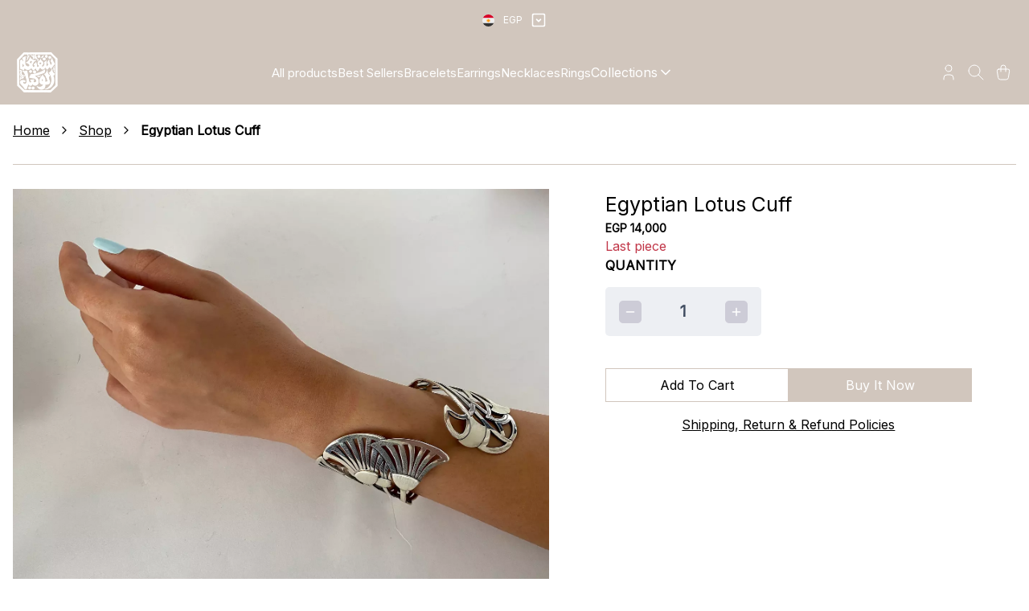

--- FILE ---
content_type: text/html; charset=utf-8
request_url: https://www.shafiaaelwakil.com/en/shop/products/Egyptian-Lotus-Cuff
body_size: 19930
content:
<!DOCTYPE html><html lang="en" dir="ltr"><head><meta charSet="UTF-8" data-next-head=""/><meta name="viewport" content="width=device-width, initial-scale=1.0" data-next-head=""/><link rel="icon" type="image/ico" href="https://bucket.zammit.shop/active-storage/j7j8g97a4gzszmfo45o0xrethb6h" data-next-head=""/><meta property="og:site_name" content="Shafiaa El Wakil Jewellery" data-next-head=""/><meta name="twitter:title" content="Shafiaa El Wakil Jewellery" data-next-head=""/><meta name="twitter:description" content="Shop for your favorite products from Shafiaa El Wakil Jewellery" data-next-head=""/><meta name="twitter:image" content="https://bucket.zammit.shop/active-storage/amw3310x4nja9wjt6wep66hpros7" data-next-head=""/><meta name="twitter:site" content="https://shafiaaelwakil.com/shop/products/Egyptian-Lotus-Cuff" data-next-head=""/><meta name="google-site-verification" data-next-head=""/><link rel="canonical" href="https://shafiaaelwakil.com/shop/products/Egyptian-Lotus-Cuff" data-next-head=""/><title data-next-head="">Egyptian Lotus Cuff | Shafiaa El Wakil Jewellery</title><meta name="description" content="Being elegant as much as it is stylish, the lotus cuff wraps perfectly around your arm.It is Adjustable.Size: Highest 8cmlowest 2 cm length: 19 cm " data-next-head=""/><meta property="og:type" content="product" data-next-head=""/><meta property="og:title" content="Egyptian Lotus Cuff" data-next-head=""/><meta property="og:description" content="Being elegant as much as it is stylish, the lotus cuff wraps perfectly around your arm.It is Adjustable.Size: Highest 8cmlowest 2 cm length: 19 cm " data-next-head=""/><meta property="og:url" content="https://shafiaaelwakil.com/shop/products/Egyptian-Lotus-Cuff" data-next-head=""/><meta property="og:image" content="https://bucket.zammit.shop/active-storage/h37ea5vd132c6s0ap5kzw6v8o8s2" data-next-head=""/><meta property="og:locale" content="en" data-next-head=""/><meta property="og:image:alt" content="Egyptian Lotus Cuff" data-next-head=""/><meta property="og:price:amount" content="14000.00" data-next-head=""/><meta property="og:price:currency" content="EGP" data-next-head=""/><meta property="product:google_product_category" data-next-head=""/><meta property="product:brand" content="Shafiaa El Wakil Jewellery" data-next-head=""/><meta property="product:availability" content="in stock" data-next-head=""/><meta property="product:condition" content="new" data-next-head=""/><meta property="product:catalog_id" content="213286" data-next-head=""/><meta property="product:price:amount" content="14000.00" data-next-head=""/><meta property="product:price:currency" content="EGP" data-next-head=""/><meta property="product:retailer_item_id" content="213286" data-next-head=""/><link rel="preconnect" href="https://fonts.googleapis.com" crossorigin="anonymous"/><link rel="preconnect" href="https://fonts.gstatic.com" crossorigin="anonymous"/><link rel="dns-prefetch" href="https://fonts.gstatic.com"/><link rel="dns-prefetch" href="https://fonts.googleapis.com"/><link rel="preload" href="/_next/static/css/5fb09c81e8877abf.css" as="style"/><script type="application/ld+json" data-next-head="">{"@context":"https://schema.org/","@type":"Product","sku":"","image":["https://bucket.zammit.shop/active-storage/h37ea5vd132c6s0ap5kzw6v8o8s2","https://bucket.zammit.shop/active-storage/1bodbbmpddnwl3e8lmedpowm9kho"],"name":"Egyptian Lotus Cuff","description":"Being elegant as much as it is stylish, the lotus cuff wraps perfectly around your arm.It is Adjustable.Size: Highest 8cmlowest 2 cm length: 19 cm ","brand":{"@type":"Brand","name":"Shafiaa El Wakil Jewellery"},"offers":{"@type":"Offer","itemCondition":"https://schema.org/NewCondition","availability":"https://schema.org/InStock ","price":"14000.00","priceCurrency":"EGP"}}</script><link rel="preload" as="image" imageSrcSet="https://bucket.zammit.shop/active-storage/h37ea5vd132c6s0ap5kzw6v8o8s2 300w, https://bucket.zammit.shop/active-storage/5vmtledaspu74ubad20v55fp1crk 768w, https://bucket.zammit.shop/active-storage/54nislqkbsma25i1y0gq88hg8f3z 1024w, https://bucket.zammit.shop/active-storage/r5typgbmgbadlbu6btaafxe8gfai 1500w" imageSizes="100vw" data-next-head=""/><link rel="preload" as="image" imageSrcSet="https://bucket.zammit.shop/active-storage/h37ea5vd132c6s0ap5kzw6v8o8s2 300w, https://bucket.zammit.shop/active-storage/h37ea5vd132c6s0ap5kzw6v8o8s2 300w, https://bucket.zammit.shop/active-storage/5vmtledaspu74ubad20v55fp1crk 768w, https://bucket.zammit.shop/active-storage/54nislqkbsma25i1y0gq88hg8f3z 1024w, https://bucket.zammit.shop/active-storage/r5typgbmgbadlbu6btaafxe8gfai 1500w" imageSizes="(max-width: 900px) 100vw, 15vw" data-next-head=""/><style></style>
                <link
                  href="https://fonts.googleapis.com/css2?family=Inter&display=swap"
                  rel="preload"
                  as="style"
                  onload="this.onload=null;this.rel='stylesheet'"
                />
                <style></style><link rel="stylesheet" href="/_next/static/css/5fb09c81e8877abf.css" data-n-g=""/><noscript data-n-css=""></noscript><script defer="" noModule="" src="/_next/static/chunks/polyfills-42372ed130431b0a.js"></script><script src="/_next/static/chunks/webpack-ee8adfad68d35107.js" defer=""></script><script src="/_next/static/chunks/framework-dfa58d5906dfdec0.js" defer=""></script><script src="/_next/static/chunks/main-adc6f7e7a4bc450a.js" defer=""></script><script src="/_next/static/chunks/pages/_app-fa4d36a815931ed8.js" defer=""></script><script src="/_next/static/chunks/480-0794137f33eeeba5.js" defer=""></script><script src="/_next/static/chunks/58-cd634ba52f67f562.js" defer=""></script><script src="/_next/static/chunks/143-2bc1ea728f413f93.js" defer=""></script><script src="/_next/static/chunks/384-9702d10b9d7c90d1.js" defer=""></script><script src="/_next/static/chunks/pages/shop/products/%5Bhandle%5D-5956c11e91e63b5b.js" defer=""></script><script src="/_next/static/Zc2w_5iEIfMXsiTWj3i3t/_buildManifest.js" defer=""></script><script src="/_next/static/Zc2w_5iEIfMXsiTWj3i3t/_ssgManifest.js" defer=""></script><style data-emotion="mantine-ltr-global animation-151xhna">@-webkit-keyframes animation-151xhna{from,to{opacity:0.4;}50%{opacity:1;}}@keyframes animation-151xhna{from,to{opacity:0.4;}50%{opacity:1;}}</style><style data-emotion="mantine-ltr-global animation-1n86wj5">@-webkit-keyframes animation-1n86wj5{0%{-webkit-transform:translateX(-100%);-moz-transform:translateX(-100%);-ms-transform:translateX(-100%);transform:translateX(-100%);opacity:0;}100%{-webkit-transform:translateX(0);-moz-transform:translateX(0);-ms-transform:translateX(0);transform:translateX(0);opacity:1;}}@keyframes animation-1n86wj5{0%{-webkit-transform:translateX(-100%);-moz-transform:translateX(-100%);-ms-transform:translateX(-100%);transform:translateX(-100%);opacity:0;}100%{-webkit-transform:translateX(0);-moz-transform:translateX(0);-ms-transform:translateX(0);transform:translateX(0);opacity:1;}}</style><style data-emotion="mantine-ltr 1avyp1d hr6aor mycgtd 1x1imqv 1nezjlm m9wy0g d8k4uu 1xs1400 qceo2b 33l2kl 1f4pxi9 sxjr2b 4eddtv 1ujbd2v eare24 1bwh0d8 1rohcws ohpx4f 848cgg 6lgkoi 1qtassh 1jcr1wr pmnxjm vs07qc k3ov3c 1puz5ts 1t45alw hbli4m caxjnw rzp991 1wpc1xj 1ryt1ht avc8ft 1fw9r9t x5rrzi 1lbf5z wq2p00 1my8u2w i1nm8v 5upcad gq2kz0 jy1yhj 1dbj2yk 3ulk0e n8y7xk 1275seb z1bhvy 132uuf 17h4nqu 1vgzkpt 10h9l4c r4i8g0 97awv4 111qdqv 16q1i42 3gorno k6i0kl 7a4l34 hkd1tr bdc7xu 118kyz7 fz3pks dg2pjb xsxii3 1q9ke6 va4kpt qmx4ks 29zgyt 1v88hju 1coaruu gh5m3a ase10x duaovy mkz05r anf656 4mslok y5y58t ad46mb 1hc0ram 14jlvfo zkhrq6 1k0wh64">.mantine-ltr-hr6aor{display:-webkit-box;display:-webkit-flex;display:-ms-flexbox;display:flex;box-sizing:border-box;}.mantine-ltr-mycgtd{-webkit-flex:1;-ms-flex:1;flex:1;width:100vw;box-sizing:border-box;min-height:100vh;padding-top:calc(var(--mantine-header-height, 0px) + 0rem);padding-bottom:calc(var(--mantine-footer-height, 0px) + 0rem);padding-left:calc(var(--mantine-navbar-width, 0px) + 0rem);padding-right:calc(var(--mantine-aside-width, 0px) + 0rem);min-height:-webkit-fit-content;min-height:-moz-fit-content;min-height:fit-content;}@media (max-width: -0.0625em){.mantine-ltr-mycgtd{padding-left:0rem;padding-right:0rem;}}.mantine-ltr-1x1imqv{box-sizing:border-box;background:#ffffff;}.mantine-ltr-1nezjlm{font-family:"Inter"!important;top:0;left:0;right:0;z-index:100;height:auto;max-height:auto;position:fixed;box-sizing:border-box;background-color:#fff;position:relative;}.mantine-ltr-m9wy0g{max-width:50%;width:-webkit-fit-content;width:-moz-fit-content;width:fit-content;height:3.125rem;}.mantine-ltr-d8k4uu{box-sizing:border-box;display:-webkit-box;display:-webkit-flex;display:-ms-flexbox;display:flex;-webkit-flex-direction:row;-ms-flex-direction:row;flex-direction:row;-webkit-align-items:center;-webkit-box-align:center;-ms-flex-align:center;align-items:center;-webkit-box-flex-wrap:wrap;-webkit-flex-wrap:wrap;-ms-flex-wrap:wrap;flex-wrap:wrap;-webkit-box-pack:start;-ms-flex-pack:start;-webkit-justify-content:flex-start;justify-content:flex-start;gap:0rem;}.mantine-ltr-d8k4uu>*{box-sizing:border-box;-webkit-box-flex:0;-webkit-flex-grow:0;-ms-flex-positive:0;flex-grow:0;}.mantine-ltr-1xs1400{-webkit-tap-highlight-color:transparent;font-family:"Inter"!important;cursor:pointer;border:0;padding:0;-webkit-appearance:none;-moz-appearance:none;-ms-appearance:none;appearance:none;font-size:1rem;background-color:transparent;text-align:left;color:#000;-webkit-text-decoration:none;text-decoration:none;box-sizing:border-box;position:relative;border-radius:0;padding:0;line-height:1;display:-webkit-box;display:-webkit-flex;display:-ms-flexbox;display:flex;-webkit-align-items:center;-webkit-box-align:center;-ms-flex-align:center;align-items:center;-webkit-box-pack:center;-ms-flex-pack:center;-webkit-justify-content:center;justify-content:center;height:2.125rem;min-height:2.125rem;width:2.125rem;min-width:2.125rem;border:0.0625rem solid transparent;background-color:transparent;color:#868e96;}.mantine-ltr-1xs1400:focus{outline-offset:0.125rem;outline:0.125rem solid #339af0;}.mantine-ltr-1xs1400:focus:not(:focus-visible){outline:none;}.mantine-ltr-1xs1400:active{-webkit-transform:translateY(0.0625rem);-moz-transform:translateY(0.0625rem);-ms-transform:translateY(0.0625rem);transform:translateY(0.0625rem);}.mantine-ltr-1xs1400 [data-action-icon-loader]{max-width:70%;}.mantine-ltr-1xs1400:disabled,.mantine-ltr-1xs1400[data-disabled]{color:#ced4da;cursor:not-allowed;background-image:none;pointer-events:none;}.mantine-ltr-1xs1400:disabled:active,.mantine-ltr-1xs1400[data-disabled]:active{-webkit-transform:none;-moz-transform:none;-ms-transform:none;transform:none;}.mantine-ltr-1xs1400[data-loading]{pointer-events:none;}.mantine-ltr-1xs1400[data-loading]::before{content:"";position:absolute;top:-0.0625rem;right:-0.0625rem;left:-0.0625rem;bottom:-0.0625rem;background-color:rgba(255, 255, 255, .5);border-radius:0;cursor:not-allowed;}.mantine-ltr-qceo2b{box-sizing:border-box;display:-webkit-box;display:-webkit-flex;display:-ms-flexbox;display:flex;-webkit-flex-direction:row;-ms-flex-direction:row;flex-direction:row;-webkit-align-items:center;-webkit-box-align:center;-ms-flex-align:center;align-items:center;-webkit-box-flex-wrap:wrap;-webkit-flex-wrap:wrap;-ms-flex-wrap:wrap;flex-wrap:wrap;-webkit-box-pack:center;-ms-flex-pack:center;-webkit-justify-content:center;justify-content:center;gap:0.625rem;-webkit-flex:1;-ms-flex:1;flex:1;}.mantine-ltr-qceo2b>*{box-sizing:border-box;-webkit-box-flex:0;-webkit-flex-grow:0;-ms-flex-positive:0;flex-grow:0;}.mantine-ltr-33l2kl{font-family:"Inter"!important;-webkit-tap-highlight-color:transparent;color:#ffffffff;font-size:0.9375rem;line-height:1.55;-webkit-text-decoration:none;text-decoration:none;font-weight:400;text-align:start;}.mantine-ltr-33l2kl:focus{outline-offset:0.125rem;outline:0.125rem solid #339af0;}.mantine-ltr-33l2kl:focus:not(:focus-visible){outline:none;}.mantine-ltr-1f4pxi9{box-sizing:border-box;display:-webkit-box;display:-webkit-flex;display:-ms-flexbox;display:flex;-webkit-flex-direction:row;-ms-flex-direction:row;flex-direction:row;-webkit-align-items:center;-webkit-box-align:center;-ms-flex-align:center;align-items:center;-webkit-box-flex-wrap:wrap;-webkit-flex-wrap:wrap;-ms-flex-wrap:wrap;flex-wrap:wrap;-webkit-box-pack:start;-ms-flex-pack:start;-webkit-justify-content:flex-start;justify-content:flex-start;gap:0.3125rem;cursor:pointer;}.mantine-ltr-1f4pxi9>*{box-sizing:border-box;-webkit-box-flex:0;-webkit-flex-grow:0;-ms-flex-positive:0;flex-grow:0;}.mantine-ltr-sxjr2b{font-family:"Inter"!important;-webkit-tap-highlight-color:transparent;color:#ffffffff;font-size:1rem;line-height:1.55;-webkit-text-decoration:none;text-decoration:none;font-weight:400;text-align:start;}.mantine-ltr-sxjr2b:focus{outline-offset:0.125rem;outline:0.125rem solid #339af0;}.mantine-ltr-sxjr2b:focus:not(:focus-visible){outline:none;}.mantine-ltr-4eddtv{height:100%;padding:20px 16px;}.mantine-ltr-1ujbd2v{display:-webkit-box;display:-webkit-flex;display:-ms-flexbox;display:flex;-webkit-align-items:center;-webkit-box-align:center;-ms-flex-align:center;align-items:center;}.mantine-ltr-eare24{font-family:"Inter"!important;-webkit-tap-highlight-color:transparent;color:inherit;font-size:0.875rem;line-height:1.55;-webkit-text-decoration:none;text-decoration:none;text-align:start;margin-left:0.625rem;margin-right:0.625rem;color:#495057;line-height:1;display:-webkit-box;display:-webkit-flex;display:-ms-flexbox;display:flex;-webkit-align-items:center;-webkit-box-align:center;-ms-flex-align:center;align-items:center;-webkit-box-pack:center;-ms-flex-pack:center;-webkit-justify-content:center;justify-content:center;}.mantine-ltr-eare24:focus{outline-offset:0.125rem;outline:0.125rem solid #339af0;}.mantine-ltr-eare24:focus:not(:focus-visible){outline:none;}.mantine-ltr-1bwh0d8{padding-bottom:0rem;}.mantine-ltr-1rohcws{margin:calc(-4.375rem / 2);display:-webkit-box;display:-webkit-flex;display:-ms-flexbox;display:flex;-webkit-box-flex-wrap:wrap;-webkit-flex-wrap:wrap;-ms-flex-wrap:wrap;flex-wrap:wrap;-webkit-box-pack:start;-ms-flex-pack:start;-webkit-justify-content:flex-start;justify-content:flex-start;-webkit-align-items:stretch;-webkit-box-align:stretch;-ms-flex-align:stretch;align-items:stretch;margin-right:1.25rem;}.mantine-ltr-ohpx4f{box-sizing:border-box;-webkit-box-flex:0;-webkit-flex-grow:0;-ms-flex-positive:0;flex-grow:0;padding:calc(4.375rem / 2);-webkit-flex-basis:58.333333333333336%;-ms-flex-preferred-size:58.333333333333336%;flex-basis:58.333333333333336%;-webkit-flex-shrink:0;-ms-flex-negative:0;flex-shrink:0;max-width:58.333333333333336%;}@media (min-width: 36em){.mantine-ltr-ohpx4f{-webkit-flex-shrink:0;-ms-flex-negative:0;flex-shrink:0;}}@media (min-width: 48em){.mantine-ltr-ohpx4f{-webkit-flex-shrink:0;-ms-flex-negative:0;flex-shrink:0;}}@media (min-width: 62em){.mantine-ltr-ohpx4f{-webkit-flex-shrink:0;-ms-flex-negative:0;flex-shrink:0;}}@media (min-width: 75em){.mantine-ltr-ohpx4f{-webkit-flex-shrink:0;-ms-flex-negative:0;flex-shrink:0;}}@media (min-width: 88em){.mantine-ltr-ohpx4f{-webkit-flex-shrink:0;-ms-flex-negative:0;flex-shrink:0;}}.mantine-ltr-848cgg{object-fit:contain;}.mantine-ltr-6lgkoi{display:-webkit-box;display:-webkit-flex;display:-ms-flexbox;display:flex;-webkit-flex-direction:column;-ms-flex-direction:column;flex-direction:column;-webkit-align-items:center;-webkit-box-align:center;-ms-flex-align:center;align-items:center;margin-bottom:1.875rem;}.mantine-ltr-1qtassh{margin-bottom:20px;position:relative;width:100%;height:500px;}.mantine-ltr-1jcr1wr{max-width:100%;}.mantine-ltr-pmnxjm{box-sizing:border-box;-webkit-box-flex:0;-webkit-flex-grow:0;-ms-flex-positive:0;flex-grow:0;padding:calc(4.375rem / 2);-webkit-flex-basis:41.66666666666667%;-ms-flex-preferred-size:41.66666666666667%;flex-basis:41.66666666666667%;-webkit-flex-shrink:0;-ms-flex-negative:0;flex-shrink:0;max-width:41.66666666666667%;}@media (min-width: 36em){.mantine-ltr-pmnxjm{-webkit-flex-shrink:0;-ms-flex-negative:0;flex-shrink:0;}}@media (min-width: 48em){.mantine-ltr-pmnxjm{-webkit-flex-shrink:0;-ms-flex-negative:0;flex-shrink:0;}}@media (min-width: 62em){.mantine-ltr-pmnxjm{-webkit-flex-shrink:0;-ms-flex-negative:0;flex-shrink:0;}}@media (min-width: 75em){.mantine-ltr-pmnxjm{-webkit-flex-shrink:0;-ms-flex-negative:0;flex-shrink:0;}}@media (min-width: 88em){.mantine-ltr-pmnxjm{-webkit-flex-shrink:0;-ms-flex-negative:0;flex-shrink:0;}}.mantine-ltr-vs07qc{display:-webkit-box;display:-webkit-flex;display:-ms-flexbox;display:flex;-webkit-flex-direction:column;-ms-flex-direction:column;flex-direction:column;-webkit-align-items:stretch;-webkit-box-align:stretch;-ms-flex-align:stretch;align-items:stretch;-webkit-box-pack:start;-ms-flex-pack:start;-webkit-justify-content:flex-start;justify-content:flex-start;gap:1.25rem;}.mantine-ltr-k3ov3c{box-sizing:border-box;display:-webkit-box;display:-webkit-flex;display:-ms-flexbox;display:flex;-webkit-flex-direction:row;-ms-flex-direction:row;flex-direction:row;-webkit-align-items:center;-webkit-box-align:center;-ms-flex-align:center;align-items:center;-webkit-box-flex-wrap:wrap;-webkit-flex-wrap:wrap;-ms-flex-wrap:wrap;flex-wrap:wrap;-webkit-box-pack:start;-ms-flex-pack:start;-webkit-justify-content:flex-start;justify-content:flex-start;gap:1rem;}.mantine-ltr-k3ov3c>*{box-sizing:border-box;-webkit-box-flex:0;-webkit-flex-grow:0;-ms-flex-positive:0;flex-grow:0;}.mantine-ltr-1puz5ts{box-sizing:border-box;display:-webkit-box;display:-webkit-flex;display:-ms-flexbox;display:flex;-webkit-flex-direction:row;-ms-flex-direction:row;flex-direction:row;-webkit-align-items:center;-webkit-box-align:center;-ms-flex-align:center;align-items:center;-webkit-box-flex-wrap:wrap;-webkit-flex-wrap:wrap;-ms-flex-wrap:wrap;flex-wrap:wrap;-webkit-box-pack:justify;-webkit-justify-content:space-between;justify-content:space-between;gap:1rem;margin-top:0rem;margin-bottom:0rem;}.mantine-ltr-1puz5ts>*{box-sizing:border-box;-webkit-box-flex:0;-webkit-flex-grow:0;-ms-flex-positive:0;flex-grow:0;}.mantine-ltr-1t45alw{white-space:nowrap;overflow:hidden;text-overflow:ellipsis;}.mantine-ltr-hbli4m{font-family:"Inter"!important;-webkit-tap-highlight-color:transparent;color:#C13749;font-size:inherit;line-height:1.55;-webkit-text-decoration:none;text-decoration:none;text-align:start;}.mantine-ltr-hbli4m:focus{outline-offset:0.125rem;outline:0.125rem solid #339af0;}.mantine-ltr-hbli4m:focus:not(:focus-visible){outline:none;}.mantine-ltr-caxjnw{display:-webkit-box;display:-webkit-flex;display:-ms-flexbox;display:flex;-webkit-flex-direction:column;-ms-flex-direction:column;flex-direction:column;-webkit-align-items:stretch;-webkit-box-align:stretch;-ms-flex-align:stretch;align-items:stretch;-webkit-box-pack:start;-ms-flex-pack:start;-webkit-justify-content:flex-start;justify-content:flex-start;gap:1rem;}.mantine-ltr-rzp991{display:-webkit-box;display:-webkit-flex;display:-ms-flexbox;display:flex;-webkit-align-items:center;-webkit-box-align:center;-ms-flex-align:center;align-items:center;-webkit-box-pack:justify;-webkit-justify-content:space-between;justify-content:space-between;border-radius:5px;background-color:#EDEFF3;width:194px;padding-right:1.0625rem;padding-left:1.0625rem;padding-top:0.9375rem;padding-bottom:0.9375rem;}.mantine-ltr-1wpc1xj{display:-webkit-box;display:-webkit-flex;display:-ms-flexbox;display:flex;-webkit-align-items:center;-webkit-box-align:center;-ms-flex-align:center;align-items:center;-webkit-box-pack:center;-ms-flex-pack:center;-webkit-justify-content:center;justify-content:center;height:100%;overflow:visible;}.mantine-ltr-1ryt1ht{white-space:nowrap;height:100%;overflow:hidden;display:-webkit-box;display:-webkit-flex;display:-ms-flexbox;display:flex;-webkit-align-items:center;-webkit-box-align:center;-ms-flex-align:center;align-items:center;}.mantine-ltr-avc8ft{font-family:"Inter"!important;-webkit-tap-highlight-color:transparent;color:#404C60;font-size:1.25rem;line-height:1.55;-webkit-text-decoration:none;text-decoration:none;font-weight:900;text-align:start;}.mantine-ltr-avc8ft:focus{outline-offset:0.125rem;outline:0.125rem solid #339af0;}.mantine-ltr-avc8ft:focus:not(:focus-visible){outline:none;}.mantine-ltr-1fw9r9t{right:0;bottom:0;width:100%;position:static;z-index:1;background-color:#ffffff;margin-top:2.5rem;padding-top:0rem;padding-bottom:0rem;}.mantine-ltr-x5rrzi{width:100%;display:-webkit-box;display:-webkit-flex;display:-ms-flexbox;display:flex;gap:1rem;-webkit-box-flex-wrap:nowrap;-webkit-flex-wrap:nowrap;-ms-flex-wrap:nowrap;flex-wrap:nowrap;}.mantine-ltr-1lbf5z{white-space:nowrap;height:100%;overflow:hidden;display:-webkit-box;display:-webkit-flex;display:-ms-flexbox;display:flex;-webkit-align-items:center;-webkit-box-align:center;-ms-flex-align:center;align-items:center;overflow:visible;}.mantine-ltr-wq2p00{margin-bottom:1.875rem;}.mantine-ltr-1my8u2w{overflow:hidden;}.mantine-ltr-i1nm8v{display:-webkit-box;display:-webkit-flex;display:-ms-flexbox;display:flex;-webkit-flex-direction:row;-ms-flex-direction:row;flex-direction:row;margin-right:calc(0.9375rem * -1);}.mantine-ltr-5upcad{position:absolute;z-index:1;left:0;right:0;top:calc(50% - 1.5625rem / 2);display:-webkit-box;display:-webkit-flex;display:-ms-flexbox;display:flex;-webkit-flex-direction:row;-ms-flex-direction:row;flex-direction:row;-webkit-align-items:center;-webkit-box-align:center;-ms-flex-align:center;align-items:center;-webkit-box-pack:justify;-webkit-justify-content:space-between;justify-content:space-between;padding-left:0.3125rem;padding-right:0.3125rem;pointer-events:none;}.mantine-ltr-gq2kz0{position:relative;width:100%;min-height:32.5rem;}.mantine-ltr-jy1yhj{position:relative;-webkit-flex:0 0 25%;-ms-flex:0 0 25%;flex:0 0 25%;padding-right:0.9375rem;cursor:pointer;min-width:185px;max-width:305px;}.mantine-ltr-1dbj2yk{-webkit-transition:all .4s ease-in-out;transition:all .4s ease-in-out;opacity:1;}.mantine-ltr-1dbj2yk:hover{-webkit-transform:scale(1.2);-moz-transform:scale(1.2);-ms-transform:scale(1.2);transform:scale(1.2);}.mantine-ltr-3ulk0e{outline:0;-webkit-tap-highlight-color:transparent;display:block;-webkit-text-decoration:none;text-decoration:none;color:#000;background-color:#fff;box-sizing:border-box;border-radius:0;box-shadow:none;position:relative;overflow:hidden;background-color:#fff;border-radius:0;cursor:pointer;padding:0.3125rem;background:transparent;}.mantine-ltr-3ulk0e[data-with-border]{border:0.0625rem solid #dee2e6;}.mantine-ltr-n8y7xk{position:relative;}.mantine-ltr-1275seb{display:-webkit-box;display:-webkit-flex;display:-ms-flexbox;display:flex;-webkit-box-pack:center;-ms-flex-pack:center;-webkit-justify-content:center;justify-content:center;-webkit-align-items:center;-webkit-box-align:center;-ms-flex-align:center;align-items:center;width:100%;height:auto;position:relative;overflow:hidden;opacity:1;background-color:transparent;}.mantine-ltr-z1bhvy{display:-webkit-box;display:-webkit-flex;display:-ms-flexbox;display:flex;-webkit-flex-direction:column;-ms-flex-direction:column;flex-direction:column;-webkit-align-items:stretch;-webkit-box-align:stretch;-ms-flex-align:stretch;align-items:stretch;-webkit-box-pack:start;-ms-flex-pack:start;-webkit-justify-content:flex-start;justify-content:flex-start;gap:0.3125rem;top:5px;left:5px;position:absolute;}.mantine-ltr-132uuf{box-sizing:border-box;display:-webkit-box;display:-webkit-flex;display:-ms-flexbox;display:flex;-webkit-flex-direction:row;-ms-flex-direction:row;flex-direction:row;-webkit-align-items:center;-webkit-box-align:center;-ms-flex-align:center;align-items:center;-webkit-box-flex-wrap:wrap;-webkit-flex-wrap:wrap;-ms-flex-wrap:wrap;flex-wrap:wrap;-webkit-box-pack:justify;-webkit-justify-content:space-between;justify-content:space-between;gap:1rem;margin-top:0.625rem;}.mantine-ltr-132uuf>*{box-sizing:border-box;-webkit-box-flex:0;-webkit-flex-grow:0;-ms-flex-positive:0;flex-grow:0;}.mantine-ltr-17h4nqu{box-sizing:border-box;display:-webkit-box;display:-webkit-flex;display:-ms-flexbox;display:flex;-webkit-flex-direction:row;-ms-flex-direction:row;flex-direction:row;-webkit-align-items:center;-webkit-box-align:center;-ms-flex-align:center;align-items:center;-webkit-box-flex-wrap:wrap;-webkit-flex-wrap:wrap;-ms-flex-wrap:wrap;flex-wrap:wrap;-webkit-box-pack:justify;-webkit-justify-content:space-between;justify-content:space-between;gap:1rem;margin-top:0.625rem;margin-bottom:0.625rem;}.mantine-ltr-17h4nqu>*{box-sizing:border-box;-webkit-box-flex:0;-webkit-flex-grow:0;-ms-flex-positive:0;flex-grow:0;}.mantine-ltr-1vgzkpt{-webkit-tap-highlight-color:transparent;font-family:"Inter"!important;cursor:pointer;border:0;padding:0;-webkit-appearance:none;-moz-appearance:none;-ms-appearance:none;appearance:none;font-size:1rem;background-color:transparent;text-align:left;color:#000;-webkit-text-decoration:none;text-decoration:none;box-sizing:border-box;display:-webkit-box;display:-webkit-flex;display:-ms-flexbox;display:flex;-webkit-box-pack:center;-ms-flex-pack:center;-webkit-justify-content:center;justify-content:center;-webkit-align-items:center;-webkit-box-align:center;-ms-flex-align:center;align-items:center;min-width:1.5625rem;min-height:1.5625rem;border-radius:1.5625rem;pointer-events:all;background-color:#fff;color:#000;box-shadow:0 0.0625rem 0.1875rem rgba(0, 0, 0, 0.05),rgba(0, 0, 0, 0.05) 0 1.25rem 1.5625rem -0.3125rem,rgba(0, 0, 0, 0.04) 0 0.625rem 0.625rem -0.3125rem;opacity:0.85;border:0.0625rem solid #dee2e6;-webkit-transition:opacity 150ms ease;transition:opacity 150ms ease;}.mantine-ltr-1vgzkpt:focus{outline-offset:0.125rem;outline:0.125rem solid #339af0;}.mantine-ltr-1vgzkpt:focus:not(:focus-visible){outline:none;}@media (hover: hover){.mantine-ltr-1vgzkpt:hover{opacity:1;}}@media (hover: none){.mantine-ltr-1vgzkpt:active{opacity:1;}}.mantine-ltr-1vgzkpt:active{-webkit-transform:translateY(0.0625rem);-moz-transform:translateY(0.0625rem);-ms-transform:translateY(0.0625rem);transform:translateY(0.0625rem);}.mantine-ltr-1vgzkpt[data-inactive]{opacity:0;cursor:default;}.mantine-ltr-10h9l4c{margin:calc(-0rem / 2);display:-webkit-box;display:-webkit-flex;display:-ms-flexbox;display:flex;-webkit-box-flex-wrap:wrap;-webkit-flex-wrap:wrap;-ms-flex-wrap:wrap;flex-wrap:wrap;-webkit-box-pack:start;-ms-flex-pack:start;-webkit-justify-content:flex-start;justify-content:flex-start;-webkit-align-items:stretch;-webkit-box-align:stretch;-ms-flex-align:stretch;align-items:stretch;padding:0.9375rem;}.mantine-ltr-r4i8g0{box-sizing:border-box;-webkit-box-flex:0;-webkit-flex-grow:0;-ms-flex-positive:0;flex-grow:0;padding:calc(0rem / 2);-webkit-flex-basis:16.666666666666668%;-ms-flex-preferred-size:16.666666666666668%;flex-basis:16.666666666666668%;-webkit-flex-shrink:0;-ms-flex-negative:0;flex-shrink:0;max-width:16.666666666666668%;-webkit-align-items:center;-webkit-box-align:center;-ms-flex-align:center;align-items:center;-webkit-box-pack:start;-ms-flex-pack:start;-webkit-justify-content:flex-start;justify-content:flex-start;display:-webkit-box;display:-webkit-flex;display:-ms-flexbox;display:flex;}@media (min-width: 36em){.mantine-ltr-r4i8g0{-webkit-flex-shrink:0;-ms-flex-negative:0;flex-shrink:0;}}@media (min-width: 48em){.mantine-ltr-r4i8g0{-webkit-flex-shrink:0;-ms-flex-negative:0;flex-shrink:0;}}@media (min-width: 62em){.mantine-ltr-r4i8g0{-webkit-flex-shrink:0;-ms-flex-negative:0;flex-shrink:0;}}@media (min-width: 75em){.mantine-ltr-r4i8g0{-webkit-flex-shrink:0;-ms-flex-negative:0;flex-shrink:0;}}@media (min-width: 88em){.mantine-ltr-r4i8g0{-webkit-flex-shrink:0;-ms-flex-negative:0;flex-shrink:0;}}.mantine-ltr-97awv4{box-sizing:border-box;-webkit-box-flex:0;-webkit-flex-grow:0;-ms-flex-positive:0;flex-grow:0;padding:calc(0rem / 2);-webkit-flex-basis:58.333333333333336%;-ms-flex-preferred-size:58.333333333333336%;flex-basis:58.333333333333336%;-webkit-flex-shrink:0;-ms-flex-negative:0;flex-shrink:0;max-width:58.333333333333336%;-webkit-box-pack:center;-ms-flex-pack:center;-webkit-justify-content:center;justify-content:center;display:-webkit-box;display:-webkit-flex;display:-ms-flexbox;display:flex;}@media (min-width: 36em){.mantine-ltr-97awv4{-webkit-flex-shrink:0;-ms-flex-negative:0;flex-shrink:0;}}@media (min-width: 48em){.mantine-ltr-97awv4{-webkit-flex-shrink:0;-ms-flex-negative:0;flex-shrink:0;}}@media (min-width: 62em){.mantine-ltr-97awv4{-webkit-flex-shrink:0;-ms-flex-negative:0;flex-shrink:0;}}@media (min-width: 75em){.mantine-ltr-97awv4{-webkit-flex-shrink:0;-ms-flex-negative:0;flex-shrink:0;}}@media (min-width: 88em){.mantine-ltr-97awv4{-webkit-flex-shrink:0;-ms-flex-negative:0;flex-shrink:0;}}.mantine-ltr-111qdqv{box-sizing:border-box;-webkit-box-flex:0;-webkit-flex-grow:0;-ms-flex-positive:0;flex-grow:0;padding:calc(0rem / 2);margin-left:0;-webkit-flex-basis:25%;-ms-flex-preferred-size:25%;flex-basis:25%;-webkit-flex-shrink:0;-ms-flex-negative:0;flex-shrink:0;max-width:25%;display:-webkit-box;display:-webkit-flex;display:-ms-flexbox;display:flex;}@media (min-width: 36em){.mantine-ltr-111qdqv{-webkit-flex-shrink:0;-ms-flex-negative:0;flex-shrink:0;}}@media (min-width: 48em){.mantine-ltr-111qdqv{-webkit-flex-shrink:0;-ms-flex-negative:0;flex-shrink:0;}}@media (min-width: 62em){.mantine-ltr-111qdqv{-webkit-flex-shrink:0;-ms-flex-negative:0;flex-shrink:0;}}@media (min-width: 75em){.mantine-ltr-111qdqv{-webkit-flex-shrink:0;-ms-flex-negative:0;flex-shrink:0;}}@media (min-width: 88em){.mantine-ltr-111qdqv{-webkit-flex-shrink:0;-ms-flex-negative:0;flex-shrink:0;}}.mantine-ltr-16q1i42{object-fit:contain;}.mantine-ltr-16q1i42:hover{cursor:-webkit-zoom-in;cursor:zoom-in;}.mantine-ltr-3gorno{height:6.25rem;overflow:hidden;}.mantine-ltr-k6i0kl{display:-webkit-box;display:-webkit-flex;display:-ms-flexbox;display:flex;-webkit-flex-direction:row;-ms-flex-direction:row;flex-direction:row;height:6.25rem;margin-right:calc(0.9375rem * -1);}.mantine-ltr-7a4l34{position:relative;width:100%;}.mantine-ltr-hkd1tr{position:relative;-webkit-flex:0 0 15%;-ms-flex:0 0 15%;flex:0 0 15%;padding-right:0.9375rem;}.mantine-ltr-bdc7xu{cursor:pointer;position:relative;min-width:102px;height:100%;}.mantine-ltr-118kyz7{box-sizing:border-box;display:-webkit-box;display:-webkit-flex;display:-ms-flexbox;display:flex;-webkit-flex-direction:row;-ms-flex-direction:row;flex-direction:row;-webkit-align-items:center;-webkit-box-align:center;-ms-flex-align:center;align-items:center;-webkit-box-flex-wrap:wrap;-webkit-flex-wrap:wrap;-ms-flex-wrap:wrap;flex-wrap:wrap;-webkit-box-pack:center;-ms-flex-pack:center;-webkit-justify-content:center;justify-content:center;gap:1rem;margin-top:0.625rem;}.mantine-ltr-118kyz7>*{box-sizing:border-box;-webkit-box-flex:0;-webkit-flex-grow:0;-ms-flex-positive:0;flex-grow:0;}.mantine-ltr-fz3pks{box-sizing:border-box;display:-webkit-box;display:-webkit-flex;display:-ms-flexbox;display:flex;-webkit-flex-direction:row;-ms-flex-direction:row;flex-direction:row;-webkit-align-items:center;-webkit-box-align:center;-ms-flex-align:center;align-items:center;-webkit-box-flex-wrap:nowrap;-webkit-flex-wrap:nowrap;-ms-flex-wrap:nowrap;flex-wrap:nowrap;-webkit-box-pack:justify;-webkit-justify-content:space-between;justify-content:space-between;gap:0.625rem;cursor:pointer;width:5rem;}.mantine-ltr-fz3pks>*{box-sizing:border-box;-webkit-box-flex:0;-webkit-flex-grow:0;-ms-flex-positive:0;flex-grow:0;}.mantine-ltr-dg2pjb{display:-webkit-box;display:-webkit-flex;display:-ms-flexbox;display:flex;-webkit-box-pack:center;-ms-flex-pack:center;-webkit-justify-content:center;justify-content:center;-webkit-align-items:center;-webkit-box-align:center;-ms-flex-align:center;align-items:center;width:100%;height:auto;position:relative;overflow:hidden;opacity:0.7;background-color:transparent;}.mantine-ltr-xsxii3{box-sizing:border-box;display:-webkit-box;display:-webkit-flex;display:-ms-flexbox;display:flex;-webkit-flex-direction:row;-ms-flex-direction:row;flex-direction:row;-webkit-align-items:center;-webkit-box-align:center;-ms-flex-align:center;align-items:center;-webkit-box-flex-wrap:wrap;-webkit-flex-wrap:wrap;-ms-flex-wrap:wrap;flex-wrap:wrap;-webkit-box-pack:justify;-webkit-justify-content:space-between;justify-content:space-between;gap:1rem;padding:0.9375rem;}.mantine-ltr-xsxii3>*{box-sizing:border-box;-webkit-box-flex:0;-webkit-flex-grow:0;-ms-flex-positive:0;flex-grow:0;}.mantine-ltr-1q9ke6:only-child{margin:0 auto;}.mantine-ltr-va4kpt{font-family:"Inter"!important;-webkit-tap-highlight-color:transparent;color:inherit;font-size:inherit;line-height:1.55;-webkit-text-decoration:none;text-decoration:none;text-align:start;background-color:transparent;cursor:pointer;padding:0;border:0;color:#1c7ed6;font-weight:400;color:#000000ff;-webkit-text-decoration:underline;text-decoration:underline;}.mantine-ltr-va4kpt:focus{outline-offset:0.125rem;outline:0.125rem solid #339af0;}.mantine-ltr-va4kpt:focus:not(:focus-visible){outline:none;}@media (hover: hover){.mantine-ltr-va4kpt:hover{-webkit-text-decoration:underline;text-decoration:underline;}}@media (hover: none){.mantine-ltr-va4kpt:active{-webkit-text-decoration:underline;text-decoration:underline;}}.mantine-ltr-va4kpt:hover{color:#000000ff;-webkit-text-decoration:underline;text-decoration:underline;}.mantine-ltr-qmx4ks{font-family:"Inter"!important;-webkit-tap-highlight-color:transparent;color:inherit;font-size:inherit;line-height:1.55;-webkit-text-decoration:none;text-decoration:none;text-align:start;line-height:1;white-space:nowrap;-webkit-tap-highlight-color:transparent;font-weight:700;color:#000000ff;text-overflow:ellipsis;overflow:hidden;}.mantine-ltr-qmx4ks:focus{outline-offset:0.125rem;outline:0.125rem solid #339af0;}.mantine-ltr-qmx4ks:focus:not(:focus-visible){outline:none;}.mantine-ltr-qmx4ks:hover{color:#000000ff;-webkit-text-decoration:none;text-decoration:none;}.mantine-ltr-29zgyt{font-family:"Inter"!important;-webkit-tap-highlight-color:transparent;color:#000000ff;font-size:16px!important;line-height:1.55;-webkit-text-decoration:none;text-decoration:none;font-weight:500;text-align:start;}.mantine-ltr-29zgyt:focus{outline-offset:0.125rem;outline:0.125rem solid #339af0;}.mantine-ltr-29zgyt:focus:not(:focus-visible){outline:none;}.mantine-ltr-1v88hju{font-family:"Inter"!important;-webkit-tap-highlight-color:transparent;color:#000000ff;font-size:14px;line-height:1.55;-webkit-text-decoration:none;text-decoration:none;font-weight:900;text-align:start;}.mantine-ltr-1v88hju:focus{outline-offset:0.125rem;outline:0.125rem solid #339af0;}.mantine-ltr-1v88hju:focus:not(:focus-visible){outline:none;}.mantine-ltr-1coaruu{font-family:"Inter"!important;-webkit-tap-highlight-color:transparent;color:#000000ff;font-size:1rem;line-height:1.55;-webkit-text-decoration:none;text-decoration:none;font-weight:700;text-align:start;margin-bottom:0.9375rem;}.mantine-ltr-1coaruu:focus{outline-offset:0.125rem;outline:0.125rem solid #339af0;}.mantine-ltr-1coaruu:focus:not(:focus-visible){outline:none;}.mantine-ltr-gh5m3a{font-family:"Inter"!important;-webkit-tap-highlight-color:transparent;color:inherit;font-size:inherit;line-height:1.55;-webkit-text-decoration:none;text-decoration:none;text-align:start;font-family:"Inter"!important;font-weight:700;font-size:undefinedpx;line-height:1.35;margin:0;color:#000000ff;margin:30px 0;}.mantine-ltr-gh5m3a:focus{outline-offset:0.125rem;outline:0.125rem solid #339af0;}.mantine-ltr-gh5m3a:focus:not(:focus-visible){outline:none;}.mantine-ltr-ase10x{font-family:"Inter"!important;-webkit-tap-highlight-color:transparent;color:inherit;font-size:inherit;line-height:1.55;-webkit-text-decoration:none;text-decoration:none;text-align:start;color:#000000ff;max-width:100%;}.mantine-ltr-ase10x:focus{outline-offset:0.125rem;outline:0.125rem solid #339af0;}.mantine-ltr-ase10x:focus:not(:focus-visible){outline:none;}.mantine-ltr-ase10x img{max-width:100%;height:auto;}.mantine-ltr-duaovy{font-family:"Inter"!important;-webkit-tap-highlight-color:transparent;color:#000000ff;font-size:1.5625rem;line-height:1.55;-webkit-text-decoration:none;text-decoration:none;font-weight:500;text-align:start;}.mantine-ltr-duaovy:focus{outline-offset:0.125rem;outline:0.125rem solid #339af0;}.mantine-ltr-duaovy:focus:not(:focus-visible){outline:none;}.mantine-ltr-mkz05r{font-family:"Inter"!important;-webkit-tap-highlight-color:transparent;color:#000000ff;font-size:inherit;line-height:1.55;-webkit-text-decoration:none;text-decoration:none;text-align:start;font-family:"Inter"!important;font-weight:700;font-size:undefinedpx;line-height:1.35;margin:0;}.mantine-ltr-mkz05r:focus{outline-offset:0.125rem;outline:0.125rem solid #339af0;}.mantine-ltr-mkz05r:focus:not(:focus-visible){outline:none;}.mantine-ltr-anf656{font-family:"Inter"!important;-webkit-tap-highlight-color:transparent;color:#ffffffff;font-size:0.75rem;line-height:1.55;-webkit-text-decoration:none;text-decoration:none;font-weight:400;text-align:start;}.mantine-ltr-anf656:focus{outline-offset:0.125rem;outline:0.125rem solid #339af0;}.mantine-ltr-anf656:focus:not(:focus-visible){outline:none;}.mantine-ltr-4mslok{-webkit-tap-highlight-color:transparent;font-family:"Inter"!important;font-size:0.6875rem;height:1.25rem;line-height:calc(1.25rem - 0.125rem);-webkit-text-decoration:none;text-decoration:none;padding:0 calc(1rem / 1.5);box-sizing:border-box;display:-webkit-inline-box;display:-webkit-inline-flex;display:-ms-inline-flexbox;display:inline-flex;-webkit-align-items:center;-webkit-box-align:center;-ms-flex-align:center;align-items:center;-webkit-box-pack:center;-ms-flex-pack:center;-webkit-justify-content:center;justify-content:center;width:auto;text-transform:uppercase;border-radius:2rem;font-weight:700;letter-spacing:0.015625rem;cursor:inherit;text-overflow:ellipsis;overflow:hidden;background:#228be6;color:#fff;border:0.0625rem solid transparent;color:#000000ff;background-color:#ffffffff;border-radius:0;height:auto;padding:5px 10px;font-weight:700;font-size:12px;}.mantine-ltr-4mslok:focus{outline-offset:0.125rem;outline:0.125rem solid #339af0;}.mantine-ltr-4mslok:focus:not(:focus-visible){outline:none;}@media (max-width: 48em){.mantine-ltr-4mslok{font-size:10px;font-weight:600;}}.mantine-ltr-y5y58t{border:0;border-top-width:0.0625rem;border-top-color:#D1C6BD;border-top-style:solid;margin:0;margin-top:1.875rem;margin-bottom:1.875rem;}.mantine-ltr-ad46mb{cursor:pointer;position:relative;min-width:102px;height:100%;border-bottom:2px solid #D1C6BD;}.mantine-ltr-1hc0ram{-webkit-tap-highlight-color:transparent;font-family:"Inter"!important;cursor:pointer;border:0;padding:0;-webkit-appearance:none;-moz-appearance:none;-ms-appearance:none;appearance:none;font-size:1rem;background-color:transparent;text-align:left;color:#000;-webkit-text-decoration:none;text-decoration:none;box-sizing:border-box;height:2.25rem;padding-left:1.125rem;padding-right:1.125rem;font-family:"Inter"!important;-webkit-tap-highlight-color:transparent;display:inline-block;width:auto;border-radius:0;font-weight:600;position:relative;line-height:1;font-size:0.875rem;-webkit-user-select:none;-moz-user-select:none;-ms-user-select:none;user-select:none;cursor:pointer;border:0.0625rem solid transparent;background-color:#228be6;color:#fff;font-weight:400;text-transform:capitalize;color:#ffffffff;background-color:#D1C6BD;border-color:#D1C6BD;padding:5px;border-radius:5px;width:28px;height:28px;}.mantine-ltr-1hc0ram:focus{outline-offset:0.125rem;outline:0.125rem solid #339af0;}.mantine-ltr-1hc0ram:focus:not(:focus-visible){outline:none;}.mantine-ltr-1hc0ram:focus{outline-offset:0.125rem;outline:0.125rem solid #339af0;}.mantine-ltr-1hc0ram:focus:not(:focus-visible){outline:none;}@media (hover: hover){.mantine-ltr-1hc0ram:hover{background-color:#1c7ed6;}}@media (hover: none){.mantine-ltr-1hc0ram:active{background-color:#1c7ed6;}}.mantine-ltr-1hc0ram:active{-webkit-transform:translateY(0.0625rem);-moz-transform:translateY(0.0625rem);-ms-transform:translateY(0.0625rem);transform:translateY(0.0625rem);}.mantine-ltr-1hc0ram:disabled,.mantine-ltr-1hc0ram[data-disabled]{border-color:transparent;background-color:#e9ecef;color:#adb5bd;cursor:not-allowed;background-image:none;pointer-events:none;}.mantine-ltr-1hc0ram:disabled:active,.mantine-ltr-1hc0ram[data-disabled]:active{-webkit-transform:none;-moz-transform:none;-ms-transform:none;transform:none;}.mantine-ltr-1hc0ram[data-loading]{pointer-events:none;}.mantine-ltr-1hc0ram[data-loading]::before{content:"";position:absolute;top:-0.0625rem;right:-0.0625rem;left:-0.0625rem;bottom:-0.0625rem;background-color:rgba(255, 255, 255, .5);border-radius:0;cursor:not-allowed;}.mantine-ltr-1hc0ram:hover{-webkit-text-decoration:none;text-decoration:none;background-color:#D1C6BD;}.mantine-ltr-1hc0ram:hover[href]{color:#ffffffff;}.mantine-ltr-1hc0ram[data-disabled]{color:#fff;background-color:#CDCCD7;}.mantine-ltr-14jlvfo{-webkit-tap-highlight-color:transparent;font-family:"Inter"!important;cursor:pointer;border:0;padding:0;-webkit-appearance:none;-moz-appearance:none;-ms-appearance:none;appearance:none;font-size:1rem;background-color:transparent;text-align:left;color:#000;-webkit-text-decoration:none;text-decoration:none;box-sizing:border-box;height:2.625rem;padding-left:1.375rem;padding-right:1.375rem;font-family:"Inter"!important;-webkit-tap-highlight-color:transparent;display:inline-block;width:auto;border-radius:0;font-weight:600;position:relative;line-height:1;font-size:1rem;-webkit-user-select:none;-moz-user-select:none;-ms-user-select:none;user-select:none;cursor:pointer;border:0.0625rem solid #228be6;background-color:transparent;color:#228be6;font-weight:400;text-transform:capitalize;color:#000000ff;background-color:#ffffffff;border-color:#D1C6BD;-webkit-flex:1;-ms-flex:1;flex:1;color:#000000ff!important;background-color:#ffffffff!important;border-color:#D1C6BD!important;}.mantine-ltr-14jlvfo:focus{outline-offset:0.125rem;outline:0.125rem solid #339af0;}.mantine-ltr-14jlvfo:focus:not(:focus-visible){outline:none;}.mantine-ltr-14jlvfo:focus{outline-offset:0.125rem;outline:0.125rem solid #339af0;}.mantine-ltr-14jlvfo:focus:not(:focus-visible){outline:none;}@media (hover: hover){.mantine-ltr-14jlvfo:hover{background-color:rgba(231, 245, 255, 0.35);}}@media (hover: none){.mantine-ltr-14jlvfo:active{background-color:rgba(231, 245, 255, 0.35);}}.mantine-ltr-14jlvfo:active{-webkit-transform:translateY(0.0625rem);-moz-transform:translateY(0.0625rem);-ms-transform:translateY(0.0625rem);transform:translateY(0.0625rem);}.mantine-ltr-14jlvfo:disabled,.mantine-ltr-14jlvfo[data-disabled]{border-color:transparent;background-color:#e9ecef;color:#adb5bd;cursor:not-allowed;background-image:none;pointer-events:none;}.mantine-ltr-14jlvfo:disabled:active,.mantine-ltr-14jlvfo[data-disabled]:active{-webkit-transform:none;-moz-transform:none;-ms-transform:none;transform:none;}.mantine-ltr-14jlvfo[data-loading]{pointer-events:none;}.mantine-ltr-14jlvfo[data-loading]::before{content:"";position:absolute;top:-0.0625rem;right:-0.0625rem;left:-0.0625rem;bottom:-0.0625rem;background-color:rgba(255, 255, 255, .5);border-radius:0;cursor:not-allowed;}.mantine-ltr-14jlvfo:hover{-webkit-text-decoration:none;text-decoration:none;background-color:#ffffffff;}.mantine-ltr-14jlvfo:hover[href]{color:#000000ff;}.mantine-ltr-14jlvfo[data-disabled]{color:#fff;background-color:#CDCCD7;}.mantine-ltr-14jlvfo[data-disabled]{pointer-events:all;}.mantine-ltr-zkhrq6{-webkit-tap-highlight-color:transparent;font-family:"Inter"!important;cursor:pointer;border:0;padding:0;-webkit-appearance:none;-moz-appearance:none;-ms-appearance:none;appearance:none;font-size:1rem;background-color:transparent;text-align:left;color:#000;-webkit-text-decoration:none;text-decoration:none;box-sizing:border-box;height:2.625rem;padding-left:1.375rem;padding-right:1.375rem;font-family:"Inter"!important;-webkit-tap-highlight-color:transparent;display:inline-block;width:auto;border-radius:0;font-weight:600;position:relative;line-height:1;font-size:1rem;-webkit-user-select:none;-moz-user-select:none;-ms-user-select:none;user-select:none;cursor:pointer;border:0.0625rem solid transparent;background-color:#228be6;color:#fff;font-weight:400;text-transform:capitalize;color:#ffffffff;background-color:#D1C6BD;border-color:#D1C6BD;-webkit-flex:1;-ms-flex:1;flex:1;color:#ffffffff!important;background-color:#D1C6BD!important;border-color:#D1C6BD!important;}.mantine-ltr-zkhrq6:focus{outline-offset:0.125rem;outline:0.125rem solid #339af0;}.mantine-ltr-zkhrq6:focus:not(:focus-visible){outline:none;}.mantine-ltr-zkhrq6:focus{outline-offset:0.125rem;outline:0.125rem solid #339af0;}.mantine-ltr-zkhrq6:focus:not(:focus-visible){outline:none;}@media (hover: hover){.mantine-ltr-zkhrq6:hover{background-color:#1c7ed6;}}@media (hover: none){.mantine-ltr-zkhrq6:active{background-color:#1c7ed6;}}.mantine-ltr-zkhrq6:active{-webkit-transform:translateY(0.0625rem);-moz-transform:translateY(0.0625rem);-ms-transform:translateY(0.0625rem);transform:translateY(0.0625rem);}.mantine-ltr-zkhrq6:disabled,.mantine-ltr-zkhrq6[data-disabled]{border-color:transparent;background-color:#e9ecef;color:#adb5bd;cursor:not-allowed;background-image:none;pointer-events:none;}.mantine-ltr-zkhrq6:disabled:active,.mantine-ltr-zkhrq6[data-disabled]:active{-webkit-transform:none;-moz-transform:none;-ms-transform:none;transform:none;}.mantine-ltr-zkhrq6[data-loading]{pointer-events:none;}.mantine-ltr-zkhrq6[data-loading]::before{content:"";position:absolute;top:-0.0625rem;right:-0.0625rem;left:-0.0625rem;bottom:-0.0625rem;background-color:rgba(255, 255, 255, .5);border-radius:0;cursor:not-allowed;}.mantine-ltr-zkhrq6:hover{-webkit-text-decoration:none;text-decoration:none;background-color:#D1C6BD;}.mantine-ltr-zkhrq6:hover[href]{color:#ffffffff;}.mantine-ltr-zkhrq6[data-disabled]{color:#fff;background-color:#CDCCD7;}.mantine-ltr-zkhrq6[data-disabled]{pointer-events:all;}.mantine-ltr-1k0wh64{-webkit-tap-highlight-color:transparent;font-family:"Inter"!important;cursor:pointer;border:0;padding:0;-webkit-appearance:none;-moz-appearance:none;-ms-appearance:none;appearance:none;font-size:1rem;background-color:transparent;text-align:left;color:#000;-webkit-text-decoration:none;text-decoration:none;box-sizing:border-box;height:2.25rem;padding-left:1.125rem;padding-right:1.125rem;font-family:"Inter"!important;-webkit-tap-highlight-color:transparent;display:inline-block;width:auto;border-radius:0;font-weight:600;position:relative;line-height:1;font-size:0.875rem;-webkit-user-select:none;-moz-user-select:none;-ms-user-select:none;user-select:none;cursor:pointer;border:0.0625rem solid #228be6;background-color:transparent;color:#228be6;font-weight:400;text-transform:capitalize;color:#000000ff;background-color:#ffffffff;border-color:#D1C6BD;color:#000000ff;font-size:16px;font-weight:400;border:none;-webkit-text-decoration:underline;text-decoration:underline;background-color:transparent;}.mantine-ltr-1k0wh64:focus{outline-offset:0.125rem;outline:0.125rem solid #339af0;}.mantine-ltr-1k0wh64:focus:not(:focus-visible){outline:none;}.mantine-ltr-1k0wh64:focus{outline-offset:0.125rem;outline:0.125rem solid #339af0;}.mantine-ltr-1k0wh64:focus:not(:focus-visible){outline:none;}@media (hover: hover){.mantine-ltr-1k0wh64:hover{background-color:rgba(231, 245, 255, 0.35);}}@media (hover: none){.mantine-ltr-1k0wh64:active{background-color:rgba(231, 245, 255, 0.35);}}.mantine-ltr-1k0wh64:active{-webkit-transform:translateY(0.0625rem);-moz-transform:translateY(0.0625rem);-ms-transform:translateY(0.0625rem);transform:translateY(0.0625rem);}.mantine-ltr-1k0wh64:disabled,.mantine-ltr-1k0wh64[data-disabled]{border-color:transparent;background-color:#e9ecef;color:#adb5bd;cursor:not-allowed;background-image:none;pointer-events:none;}.mantine-ltr-1k0wh64:disabled:active,.mantine-ltr-1k0wh64[data-disabled]:active{-webkit-transform:none;-moz-transform:none;-ms-transform:none;transform:none;}.mantine-ltr-1k0wh64[data-loading]{pointer-events:none;}.mantine-ltr-1k0wh64[data-loading]::before{content:"";position:absolute;top:-0.0625rem;right:-0.0625rem;left:-0.0625rem;bottom:-0.0625rem;background-color:rgba(255, 255, 255, .5);border-radius:0;cursor:not-allowed;}.mantine-ltr-1k0wh64:hover{-webkit-text-decoration:none;text-decoration:none;background-color:#ffffffff;}.mantine-ltr-1k0wh64:hover[href]{color:#000000ff;}.mantine-ltr-1k0wh64[data-disabled]{color:#fff;background-color:#CDCCD7;}.mantine-ltr-1k0wh64:hover{-webkit-text-decoration:underline;text-decoration:underline;background-color:transparent;}</style><style data-emotion="mantine-rtl-global animation-1n86wj5">@keyframes animation-1n86wj5{0%{transform:translateX(100%);opacity:0;}100%{transform:translateX(0);opacity:1;}}</style><style data-emotion="mantine-rtl-global animation-151xhna">@keyframes animation-151xhna{from,to{opacity:0.4;}50%{opacity:1;}}</style><style data-emotion="mantine-rtl "></style></head><body><link rel="preload" as="image" href="https://hatscripts.github.io/circle-flags/flags/eg.svg"/><link rel="preload" as="image" href="https://bucket.zammit.shop/active-storage/vev5ijh7i9ho2xs0mcdrpqv0pn6i"/><link rel="preload" as="image" imageSrcSet="https://bucket.zammit.shop/active-storage/h37ea5vd132c6s0ap5kzw6v8o8s2 300w, https://bucket.zammit.shop/active-storage/5vmtledaspu74ubad20v55fp1crk 768w, https://bucket.zammit.shop/active-storage/54nislqkbsma25i1y0gq88hg8f3z 1024w, https://bucket.zammit.shop/active-storage/r5typgbmgbadlbu6btaafxe8gfai 1500w" imageSizes="100vw"/><link rel="preload" as="image" imageSrcSet="https://bucket.zammit.shop/active-storage/h37ea5vd132c6s0ap5kzw6v8o8s2 300w, https://bucket.zammit.shop/active-storage/h37ea5vd132c6s0ap5kzw6v8o8s2 300w, https://bucket.zammit.shop/active-storage/5vmtledaspu74ubad20v55fp1crk 768w, https://bucket.zammit.shop/active-storage/54nislqkbsma25i1y0gq88hg8f3z 1024w, https://bucket.zammit.shop/active-storage/r5typgbmgbadlbu6btaafxe8gfai 1500w" imageSizes="(max-width: 900px) 100vw, 15vw"/><div id="__next"><div dir="ltr"><div class="mantine-ngahwn"><style data-emotion="css-global 1w883ez">html{font-family:sans-serif;line-height:1.15;-webkit-text-size-adjust:100%;-moz-text-size-adjust:100%;-ms-text-size-adjust:100%;text-size-adjust:100%;}body{margin:0;}article,aside,footer,header,nav,section,figcaption,figure,main{display:block;}h1{font-size:2em;}hr{box-sizing:content-box;height:0;overflow:visible;}pre{font-family:monospace,monospace;font-size:1em;}a{background:transparent;text-decoration-skip:objects;}a:active,a:hover{outline-width:0;}abbr[title]{border-bottom:none;-webkit-text-decoration:underline;text-decoration:underline;}b,strong{font-weight:bolder;}code,kbp,samp{font-family:monospace,monospace;font-size:1em;}dfn{font-style:italic;}mark{background-color:#ff0;color:#000;}small{font-size:80%;}sub,sup{font-size:75%;line-height:0;position:relative;vertical-align:baseline;}sup{top:-0.5em;}sub{bottom:-0.25em;}audio,video{display:inline-block;}audio:not([controls]){display:none;height:0;}img{border-style:none;vertical-align:middle;}svg:not(:root){overflow:hidden;}button,input,optgroup,select,textarea{font-family:sans-serif;font-size:100%;line-height:1.15;margin:0;}button,input{overflow:visible;}button,select{text-transform:none;}button,[type=reset],[type=submit]{-webkit-appearance:button;}button::-moz-focus-inner,[type=button]::-moz-focus-inner,[type=reset]::-moz-focus-inner,[type=submit]::-moz-focus-inner{border-style:none;padding:0;}button:-moz-focusring,[type=button]:-moz-focusring,[type=reset]:-moz-focusring,[type=submit]:-moz-focusring{outline:0.0625rem dotted ButtonText;}legend{box-sizing:border-box;color:inherit;display:table;max-width:100%;padding:0;white-space:normal;}progress{display:inline-block;vertical-align:baseline;}textarea{overflow:auto;}[type=checkbox],[type=radio]{box-sizing:border-box;padding:0;}[type=number]::-webkit-inner-spin-button,[type=number]::-webkit-outer-spin-button{height:auto;}[type=search]{-webkit-appearance:none;-moz-appearance:none;-ms-appearance:none;appearance:none;}[type=search]::-webkit-search-cancel-button,[type=search]::-webkit-search-decoration{-webkit-appearance:none;-moz-appearance:none;-ms-appearance:none;appearance:none;}::-webkit-file-upload-button{-webkit-appearance:button;-moz-appearance:button;-ms-appearance:button;appearance:button;font:inherit;}details,menu{display:block;}summary{display:-webkit-box;display:-webkit-list-item;display:-ms-list-itembox;display:list-item;}canvas{display:inline-block;}template{display:none;}</style><style data-emotion="css-global 9rw168">*,*::before,*::after{box-sizing:border-box;}html{-webkit-print-color-scheme:light;color-scheme:light;}body{font-family:"Inter"!important;background-color:#fff;color:#000;line-height:1.55;font-size:1rem;-webkit-font-smoothing:antialiased;-moz-osx-font-smoothing:grayscale;}</style><div class="mantine-ltr-1avyp1d"><div class="mantine-ltr-AppShell-root mantine-ltr-1x1imqv"><header class="mantine-ltr-Header-root mantine-ltr-1nezjlm" style="transition:background-color 0.3s ease, border-color 0.3s ease;border-bottom-color:transparent;background-color:#D1C6BD"><div class="mantine-ltr-Group-root mantine-ltr-xsxii3"><div class="mantine-ltr-1q9ke6"><div class="mantine-ltr-Group-root mantine-ltr-fz3pks" aria-haspopup="menu" aria-expanded="false" aria-controls="mantine-«Ramj96»-dropdown" id="mantine-«Ramj96»-target"><img data-testid="circle-country-flag" height="15" width="15" title="eg" src="https://hatscripts.github.io/circle-flags/flags/eg.svg"/><div class="mantine-ltr-Text-root mantine-ltr-anf656">EGP</div><svg xmlns="http://www.w3.org/2000/svg" width="20" height="20" viewBox="0 0 24 24" fill="none" stroke="#ffffffff" stroke-width="2" stroke-linecap="round" stroke-linejoin="round" class="tabler-icon tabler-icon-select " style="transition:transform 300ms ease-in-out"><path d="M3 3m0 2a2 2 0 0 1 2 -2h14a2 2 0 0 1 2 2v14a2 2 0 0 1 -2 2h-14a2 2 0 0 1 -2 -2z"></path><path d="M9 11l3 3l3 -3"></path></svg></div></div></div><div class="mantine-ltr-Grid-root mantine-ltr-10h9l4c"><div class="mantine-ltr-Grid-col mantine-ltr-r4i8g0"><a class="mantine-ltr-m9wy0g" href="/en"><img style="object-fit:contain" height="50" src="https://bucket.zammit.shop/active-storage/vev5ijh7i9ho2xs0mcdrpqv0pn6i" alt="Shafiaa El Wakil Jewellery"/></a></div><div class="mantine-ltr-Grid-col mantine-ltr-97awv4"><div class="mantine-ltr-Group-root mantine-ltr-qceo2b"><div class="mantine-ltr-Text-root mantine-ltr-33l2kl" style="text-decoration:none;cursor:pointer">All products</div><div class="mantine-ltr-Text-root mantine-ltr-33l2kl" style="text-decoration:none;cursor:pointer">Best Sellers</div><div class="mantine-ltr-Text-root mantine-ltr-33l2kl" style="text-decoration:none;cursor:pointer">Bracelets</div><div class="mantine-ltr-Text-root mantine-ltr-33l2kl" style="text-decoration:none;cursor:pointer">Earrings </div><div class="mantine-ltr-Text-root mantine-ltr-33l2kl" style="text-decoration:none;cursor:pointer">Necklaces</div><div class="mantine-ltr-Text-root mantine-ltr-33l2kl" style="text-decoration:none;cursor:pointer">Rings</div><div class="mantine-ltr-Group-root mantine-ltr-1f4pxi9"><div class="mantine-ltr-Text-root mantine-ltr-sxjr2b" style="text-decoration:none;cursor:pointer">Collections</div><svg xmlns="http://www.w3.org/2000/svg" width="20" height="20" viewBox="0 0 24 24" fill="none" stroke="#ffffffff" stroke-width="2" stroke-linecap="round" stroke-linejoin="round" class="tabler-icon tabler-icon-chevron-down "><path d="M6 9l6 6l6 -6"></path></svg></div></div></div><div class="mantine-ltr-Grid-col mantine-ltr-111qdqv" style="color:#ffffffff;justify-content:flex-end;align-items:center"><div class="mantine-ltr-Group-root mantine-ltr-d8k4uu" style="flex-direction:row;align-items:center" id="aside-children"><button class="mantine-ltr-UnstyledButton-root mantine-ltr-ActionIcon-root mantine-ltr-1xs1400" type="button" title="account" aria-haspopup="menu" aria-expanded="false" aria-controls="mantine-«Rlsmj96»-dropdown" id="mantine-«Rlsmj96»-target"><svg xmlns="http://www.w3.org/2000/svg" width="24" height="24" viewBox="0 0 24 24" fill="none" stroke="#ffffffff" stroke-width="1" stroke-linecap="round" stroke-linejoin="round" class="tabler-icon tabler-icon-user "><path d="M8 7a4 4 0 1 0 8 0a4 4 0 0 0 -8 0"></path><path d="M6 21v-2a4 4 0 0 1 4 -4h4a4 4 0 0 1 4 4v2"></path></svg></button></div><div class="mantine-ltr-Group-root mantine-ltr-d8k4uu" id="header-children"><button class="mantine-ltr-UnstyledButton-root mantine-ltr-ActionIcon-root mantine-ltr-1xs1400" type="button" title="search"><svg xmlns="http://www.w3.org/2000/svg" width="24" height="24" viewBox="0 0 24 24" fill="none" stroke="#ffffffff" stroke-width="1" stroke-linecap="round" stroke-linejoin="round" class="tabler-icon tabler-icon-search "><path d="M10 10m-7 0a7 7 0 1 0 14 0a7 7 0 1 0 -14 0"></path><path d="M21 21l-6 -6"></path></svg></button><button class="mantine-ltr-UnstyledButton-root mantine-ltr-ActionIcon-root mantine-ltr-1xs1400" type="button" title="cart"><svg xmlns="http://www.w3.org/2000/svg" width="24" height="24" viewBox="0 0 24 24" fill="none" stroke="#ffffffff" stroke-width="1" stroke-linecap="round" stroke-linejoin="round" class="tabler-icon tabler-icon-shopping-bag "><path d="M6.331 8h11.339a2 2 0 0 1 1.977 2.304l-1.255 8.152a3 3 0 0 1 -2.966 2.544h-6.852a3 3 0 0 1 -2.965 -2.544l-1.255 -8.152a2 2 0 0 1 1.977 -2.304z"></path><path d="M9 11v-5a3 3 0 0 1 6 0v5"></path></svg></button></div></div></div><style data-emotion="css-global d7rje8">:root{--mantine-header-height:auto;}</style></header><div class="mantine-ltr-hr6aor mantine-ltr-AppShell-body"><main class="mantine-ltr-mycgtd mantine-ltr-AppShell-main"><div class="mantine-ltr-4eddtv"><div class="mantine-ltr-Breadcrumbs-root mantine-ltr-1ujbd2v"><a class="mantine-ltr-Text-root mantine-ltr-Anchor-root mantine-ltr-va4kpt" href="/en">Home</a><div class="mantine-ltr-Text-root mantine-ltr-Breadcrumbs-separator mantine-ltr-eare24"><svg xmlns="http://www.w3.org/2000/svg" width="16" height="16" viewBox="0 0 24 24" fill="none" stroke="#000000ff" stroke-width="2" stroke-linecap="round" stroke-linejoin="round" class="tabler-icon tabler-icon-chevron-right " style="transform:none"><path d="M9 6l6 6l-6 6"></path></svg></div><a class="mantine-ltr-Text-root mantine-ltr-Anchor-root mantine-ltr-va4kpt" href="/en/shop">Shop</a><div class="mantine-ltr-Text-root mantine-ltr-Breadcrumbs-separator mantine-ltr-eare24"><svg xmlns="http://www.w3.org/2000/svg" width="16" height="16" viewBox="0 0 24 24" fill="none" stroke="#000000ff" stroke-width="2" stroke-linecap="round" stroke-linejoin="round" class="tabler-icon tabler-icon-chevron-right " style="transform:none"><path d="M9 6l6 6l-6 6"></path></svg></div><div class="mantine-ltr-Text-root mantine-ltr-Breadcrumbs-breadcrumb mantine-ltr-qmx4ks">Egyptian Lotus Cuff</div></div><div class="mantine-ltr-Divider-root mantine-ltr-Divider-horizontal mantine-ltr-y5y58t" role="separator"></div><div class="mantine-ltr-1bwh0d8"><div class="mantine-ltr-1avyp1d"><div class="mantine-ltr-Grid-root mantine-ltr-1rohcws"><div class="mantine-ltr-Grid-col mantine-ltr-ohpx4f"><div class="mantine-ltr-6lgkoi"><div class="mantine-ltr-1qtassh"><img alt="Egyptian Lotus Cuff" decoding="async" data-nimg="fill" class="mantine-ltr-16q1i42" style="position:absolute;height:100%;width:100%;left:0;top:0;right:0;bottom:0;color:transparent" sizes="100vw" srcSet="https://bucket.zammit.shop/active-storage/h37ea5vd132c6s0ap5kzw6v8o8s2 300w, https://bucket.zammit.shop/active-storage/5vmtledaspu74ubad20v55fp1crk 768w, https://bucket.zammit.shop/active-storage/54nislqkbsma25i1y0gq88hg8f3z 1024w, https://bucket.zammit.shop/active-storage/r5typgbmgbadlbu6btaafxe8gfai 1500w" src="https://bucket.zammit.shop/active-storage/r5typgbmgbadlbu6btaafxe8gfai"/></div><div class="mantine-ltr-Carousel-root mantine-ltr-7a4l34"><div class="mantine-ltr-3gorno mantine-ltr-Carousel-viewport"><div class="mantine-ltr-k6i0kl mantine-ltr-Carousel-container"><div class="mantine-ltr-Carousel-slide mantine-ltr-hkd1tr"><div class="mantine-ltr-ad46mb"><img alt="Egyptian Lotus Cuff 0" decoding="async" data-nimg="fill" class="mantine-ltr-848cgg" style="position:absolute;height:100%;width:100%;left:0;top:0;right:0;bottom:0;color:transparent" sizes="(max-width: 900px) 100vw, 15vw" srcSet="https://bucket.zammit.shop/active-storage/h37ea5vd132c6s0ap5kzw6v8o8s2 300w, https://bucket.zammit.shop/active-storage/h37ea5vd132c6s0ap5kzw6v8o8s2 300w, https://bucket.zammit.shop/active-storage/5vmtledaspu74ubad20v55fp1crk 768w, https://bucket.zammit.shop/active-storage/54nislqkbsma25i1y0gq88hg8f3z 1024w, https://bucket.zammit.shop/active-storage/r5typgbmgbadlbu6btaafxe8gfai 1500w" src="https://bucket.zammit.shop/active-storage/r5typgbmgbadlbu6btaafxe8gfai"/></div></div><div class="mantine-ltr-Carousel-slide mantine-ltr-hkd1tr"><div class="mantine-ltr-bdc7xu"><img alt="Egyptian Lotus Cuff 1" loading="lazy" decoding="async" data-nimg="fill" class="mantine-ltr-848cgg" style="position:absolute;height:100%;width:100%;left:0;top:0;right:0;bottom:0;color:transparent" sizes="(max-width: 900px) 100vw, 15vw" srcSet="https://bucket.zammit.shop/active-storage/1bodbbmpddnwl3e8lmedpowm9kho 300w, https://bucket.zammit.shop/active-storage/1bodbbmpddnwl3e8lmedpowm9kho 300w, https://bucket.zammit.shop/active-storage/qixcsih0jyjglp6j1wibk4dp5bb0 768w, https://bucket.zammit.shop/active-storage/kzpqztloe3hi9qoefuo6p9bbwuxn 1024w, https://bucket.zammit.shop/active-storage/fxgyxsk3p3hiys552od8n1dw65sp 1500w" src="https://bucket.zammit.shop/active-storage/fxgyxsk3p3hiys552od8n1dw65sp"/></div></div></div></div></div></div><div class="mantine-ltr-1jcr1wr"><h2 class="mantine-ltr-Text-root mantine-ltr-Title-root mantine-ltr-gh5m3a">Product Details</h2><div class="mantine-ltr-Text-root mantine-ltr-ase10x">Being elegant as much as it is stylish, the lotus cuff wraps perfectly around your arm.<div><br></div><div>It is Adjustable.</div><div><br></div><div>Size: </div><div>Highest 8cm</div><div>lowest 2 cm </div><div><br></div><div>length: 19 cm </div></div></div></div><div class="mantine-ltr-Grid-col mantine-ltr-pmnxjm"><div class="mantine-ltr-1avyp1d"><div class="mantine-ltr-Stack-root mantine-ltr-vs07qc"><div class="mantine-ltr-Group-root mantine-ltr-k3ov3c"><div class="mantine-ltr-Text-root mantine-ltr-duaovy">Egyptian Lotus Cuff</div></div><div class="mantine-ltr-Group-root mantine-ltr-k3ov3c"><div class="mantine-ltr-Group-root mantine-ltr-1puz5ts" style="justify-content:flex-start;gap:10px"><div class="mantine-ltr-Text-root mantine-ltr-1v88hju">EGP 14,000</div></div></div><div class="mantine-ltr-Text-root mantine-ltr-hbli4m">Last piece<!-- --> </div></div><div class="mantine-ltr-Stack-root mantine-ltr-caxjnw"><div class="mantine-ltr-1avyp1d"><div class="mantine-ltr-Text-root mantine-ltr-1coaruu">QUANTITY</div><div class="mantine-ltr-rzp991"><button class="mantine-ltr-UnstyledButton-root mantine-ltr-Button-root mantine-ltr-1hc0ram" type="button" disabled="" data-button="true" data-disabled="true"><div class="mantine-ltr-1wpc1xj mantine-ltr-Button-inner"><span class="mantine-ltr-1ryt1ht mantine-ltr-Button-label"><svg xmlns="http://www.w3.org/2000/svg" width="16" height="16" viewBox="0 0 24 24" fill="none" stroke="currentColor" stroke-width="2" stroke-linecap="round" stroke-linejoin="round" class="tabler-icon tabler-icon-minus "><path d="M5 12l14 0"></path></svg></span></div></button><div class="mantine-ltr-Text-root mantine-ltr-avc8ft">1</div><button class="mantine-ltr-UnstyledButton-root mantine-ltr-Button-root mantine-ltr-1hc0ram" type="button" disabled="" data-button="true" data-disabled="true"><div class="mantine-ltr-1wpc1xj mantine-ltr-Button-inner"><span class="mantine-ltr-1ryt1ht mantine-ltr-Button-label"><svg xmlns="http://www.w3.org/2000/svg" width="16" height="16" viewBox="0 0 24 24" fill="none" stroke="currentColor" stroke-width="2" stroke-linecap="round" stroke-linejoin="round" class="tabler-icon tabler-icon-plus "><path d="M12 5l0 14"></path><path d="M5 12l14 0"></path></svg></span></div></button></div></div><div class="mantine-ltr-1fw9r9t"><div class="mantine-ltr-x5rrzi"><button class="mantine-ltr-UnstyledButton-root mantine-ltr-Button-root mantine-ltr-14jlvfo" type="button" data-button="true"><div class="mantine-ltr-1wpc1xj mantine-ltr-Button-inner"><span class="mantine-ltr-1lbf5z mantine-ltr-Button-label">Add to cart</span></div></button><button class="mantine-ltr-UnstyledButton-root mantine-ltr-Button-root mantine-ltr-zkhrq6" type="button" data-button="true"><div class="mantine-ltr-1wpc1xj mantine-ltr-Button-inner"><span class="mantine-ltr-1lbf5z mantine-ltr-Button-label">Buy it Now</span></div></button></div><div class="mantine-ltr-Group-root mantine-ltr-118kyz7"><button class="mantine-ltr-UnstyledButton-root mantine-ltr-Button-root mantine-ltr-1k0wh64" type="button" data-button="true"><div class="mantine-ltr-1wpc1xj mantine-ltr-Button-inner"><span class="mantine-ltr-1ryt1ht mantine-ltr-Button-label">Shipping, Return &amp; Refund Policies</span></div></button></div></div></div></div></div></div></div><div class="mantine-ltr-1avyp1d"><div class="mantine-ltr-Divider-root mantine-ltr-Divider-horizontal mantine-ltr-y5y58t" role="separator"></div><div class="mantine-ltr-wq2p00"><h2 class="mantine-ltr-Text-root mantine-ltr-Title-root mantine-ltr-mkz05r">You may also like</h2></div><div class="mantine-ltr-Carousel-root mantine-ltr-gq2kz0"><div class="mantine-ltr-1my8u2w mantine-ltr-Carousel-viewport"><div class="mantine-ltr-i1nm8v mantine-ltr-Carousel-container"><div class="mantine-ltr-Carousel-slide mantine-ltr-jy1yhj"><div class="mantine-ltr-Paper-root mantine-ltr-Card-root mantine-ltr-3ulk0e"><div class="mantine-ltr-n8y7xk"><a class="mantine-ltr-1avyp1d" href="/en/shop/products/Pharaonic-Night-necklace"><div class="mantine-ltr-1avyp1d"><div class="mantine-ltr-1275seb"><img alt="Pharaonic Night necklace image" loading="lazy" width="0" height="0" decoding="async" data-nimg="1" class="mantine-ltr-1dbj2yk" style="color:transparent;width:100%;height:auto;object-fit:contain;aspect-ratio:1;transition:opacity 0.3s ease-in-out" sizes="(max-width: 36em) 50vw, (max-width: 75em) 33vw, 25vw" srcSet="https://bucket.zammit.shop/active-storage/ihc7mosi7zrehqnbm3xixy2fmtn4 300w, https://bucket.zammit.shop/active-storage/ihc7mosi7zrehqnbm3xixy2fmtn4 300w, https://bucket.zammit.shop/active-storage/8j2fw1j5940fcm97jdjh1s4l5ef9 768w, https://bucket.zammit.shop/active-storage/6v2cw7197tj39s42saqcewrair5d 1024w, https://bucket.zammit.shop/active-storage/5w3q4wk9kz8okowe79xtq6h2z15w 1500w" src="https://bucket.zammit.shop/active-storage/5w3q4wk9kz8okowe79xtq6h2z15w"/></div><div class="mantine-ltr-Stack-root mantine-ltr-z1bhvy"></div></div></a></div><div class="mantine-ltr-Group-root mantine-ltr-132uuf"><a class="mantine-ltr-Text-root mantine-ltr-29zgyt" href="/en/shop/products/Pharaonic-Night-necklace">Pharaonic Night necklace</a></div><div class="mantine-ltr-Group-root mantine-ltr-17h4nqu" style="justify-content:flex-start;gap:10px"><div class="mantine-ltr-Text-root mantine-ltr-1v88hju">EGP 7,100</div></div></div></div><div class="mantine-ltr-Carousel-slide mantine-ltr-jy1yhj"><div class="mantine-ltr-Paper-root mantine-ltr-Card-root mantine-ltr-3ulk0e"><div class="mantine-ltr-n8y7xk"><a class="mantine-ltr-1avyp1d" href="/en/shop/products/Pharaonic-night-earring"><div class="mantine-ltr-1avyp1d"><div class="mantine-ltr-dg2pjb"><img alt="Pharaonic night earring image" loading="lazy" width="0" height="0" decoding="async" data-nimg="1" class="mantine-ltr-1dbj2yk" style="color:transparent;width:100%;height:auto;object-fit:contain;aspect-ratio:1;transition:opacity 0.3s ease-in-out" sizes="(max-width: 36em) 50vw, (max-width: 75em) 33vw, 25vw" srcSet="https://bucket.zammit.shop/active-storage/memluqvyjx71xdz3p9jv7406g1wi 300w, https://bucket.zammit.shop/active-storage/memluqvyjx71xdz3p9jv7406g1wi 300w, https://bucket.zammit.shop/active-storage/kse78vqf3nnhhvstps9pzdh11up1 768w, https://bucket.zammit.shop/active-storage/87e6j203add4tynyi6va2c8ew38t 1024w, https://bucket.zammit.shop/active-storage/zsg8ph7ehuvay4fppyfls7q6jh7y 1500w" src="https://bucket.zammit.shop/active-storage/zsg8ph7ehuvay4fppyfls7q6jh7y"/></div><div class="mantine-ltr-Stack-root mantine-ltr-z1bhvy"><div class="mantine-ltr-Badge-root mantine-ltr-4mslok"><span class="mantine-ltr-1t45alw mantine-ltr-Badge-inner">Sold out</span></div></div></div></a></div><div class="mantine-ltr-Group-root mantine-ltr-132uuf"><a class="mantine-ltr-Text-root mantine-ltr-29zgyt" href="/en/shop/products/Pharaonic-night-earring">Pharaonic night earring</a></div><div class="mantine-ltr-Group-root mantine-ltr-17h4nqu" style="justify-content:flex-start;gap:10px"><div class="mantine-ltr-Text-root mantine-ltr-1v88hju">EGP 4,300</div></div></div></div><div class="mantine-ltr-Carousel-slide mantine-ltr-jy1yhj"><div class="mantine-ltr-Paper-root mantine-ltr-Card-root mantine-ltr-3ulk0e"><div class="mantine-ltr-n8y7xk"><a class="mantine-ltr-1avyp1d" href="/en/shop/products/pharaonic-boat-93855"><div class="mantine-ltr-1avyp1d"><div class="mantine-ltr-1275seb"><img alt="pharaonic boat image" loading="lazy" width="0" height="0" decoding="async" data-nimg="1" class="mantine-ltr-1dbj2yk" style="color:transparent;width:100%;height:auto;object-fit:contain;aspect-ratio:1;transition:opacity 0.3s ease-in-out" sizes="(max-width: 36em) 50vw, (max-width: 75em) 33vw, 25vw" srcSet="https://bucket.zammit.shop/active-storage/i4sfwxa77lpft2gk2y7zqvdx82m8 300w, https://bucket.zammit.shop/active-storage/i4sfwxa77lpft2gk2y7zqvdx82m8 300w, https://bucket.zammit.shop/active-storage/0sxoco7icc2i7n5kij5at8iv7a80 768w, https://bucket.zammit.shop/active-storage/z3hm1hswyphjjgt8rlzxsc6q1nlv 1024w, https://bucket.zammit.shop/active-storage/bnv7zt3549m49hgouh9q0rnwmrfc 1500w" src="https://bucket.zammit.shop/active-storage/bnv7zt3549m49hgouh9q0rnwmrfc"/></div><div class="mantine-ltr-Stack-root mantine-ltr-z1bhvy"></div></div></a></div><div class="mantine-ltr-Group-root mantine-ltr-132uuf"><a class="mantine-ltr-Text-root mantine-ltr-29zgyt" href="/en/shop/products/pharaonic-boat-93855">pharaonic boat</a></div><div class="mantine-ltr-Group-root mantine-ltr-17h4nqu" style="justify-content:flex-start;gap:10px"><div class="mantine-ltr-Text-root mantine-ltr-1v88hju">EGP 6,300</div></div></div></div><div class="mantine-ltr-Carousel-slide mantine-ltr-jy1yhj"><div class="mantine-ltr-Paper-root mantine-ltr-Card-root mantine-ltr-3ulk0e"><div class="mantine-ltr-n8y7xk"><a class="mantine-ltr-1avyp1d" href="/en/shop/products/The-Jade-Lotus"><div class="mantine-ltr-1avyp1d"><div class="mantine-ltr-1275seb"><img alt="The Jade Lotus image" loading="lazy" width="0" height="0" decoding="async" data-nimg="1" class="mantine-ltr-1dbj2yk" style="color:transparent;width:100%;height:auto;object-fit:contain;aspect-ratio:1;transition:opacity 0.3s ease-in-out" sizes="(max-width: 36em) 50vw, (max-width: 75em) 33vw, 25vw" srcSet="https://bucket.zammit.shop/active-storage/i1qc0e2c0gj4gpaij3ad16kao54p 300w, https://bucket.zammit.shop/active-storage/i1qc0e2c0gj4gpaij3ad16kao54p 300w, https://bucket.zammit.shop/active-storage/a45fj84xx3ggh3a5cstcekud64xe 768w, https://bucket.zammit.shop/active-storage/g646o7jl8ou60tpy8smr4wjav7ad 1024w, https://bucket.zammit.shop/active-storage/y8jcnj90447qzvlcueqww40ltx5d 1500w" src="https://bucket.zammit.shop/active-storage/y8jcnj90447qzvlcueqww40ltx5d"/></div><div class="mantine-ltr-Stack-root mantine-ltr-z1bhvy"></div></div></a></div><div class="mantine-ltr-Group-root mantine-ltr-132uuf"><a class="mantine-ltr-Text-root mantine-ltr-29zgyt" href="/en/shop/products/The-Jade-Lotus">The Jade Lotus</a></div><div class="mantine-ltr-Group-root mantine-ltr-17h4nqu" style="justify-content:flex-start;gap:10px"><div class="mantine-ltr-Text-root mantine-ltr-1v88hju">EGP 9,650</div></div></div></div><div class="mantine-ltr-Carousel-slide mantine-ltr-jy1yhj"><div class="mantine-ltr-Paper-root mantine-ltr-Card-root mantine-ltr-3ulk0e"><div class="mantine-ltr-n8y7xk"><a class="mantine-ltr-1avyp1d" href="/en/shop/products/Lotus-necklace-93853"><div class="mantine-ltr-1avyp1d"><div class="mantine-ltr-1275seb"><img alt="Lotus necklace image" loading="lazy" width="0" height="0" decoding="async" data-nimg="1" class="mantine-ltr-1dbj2yk" style="color:transparent;width:100%;height:auto;object-fit:contain;aspect-ratio:1;transition:opacity 0.3s ease-in-out" sizes="(max-width: 36em) 50vw, (max-width: 75em) 33vw, 25vw" srcSet="https://bucket.zammit.shop/active-storage/0otciv5jvfjiwoxhnr56ioch9boz 300w, https://bucket.zammit.shop/active-storage/0otciv5jvfjiwoxhnr56ioch9boz 300w, https://bucket.zammit.shop/active-storage/9lwoxiiy67964v7od3tfolu22pz9 768w, https://bucket.zammit.shop/active-storage/mjso5ckm0fv468uno8hbdiabmvcz 1024w, https://bucket.zammit.shop/active-storage/c7qabk94djv0mrdf79oqadb6acud 1500w" src="https://bucket.zammit.shop/active-storage/c7qabk94djv0mrdf79oqadb6acud"/></div><div class="mantine-ltr-Stack-root mantine-ltr-z1bhvy"></div></div></a></div><div class="mantine-ltr-Group-root mantine-ltr-132uuf"><a class="mantine-ltr-Text-root mantine-ltr-29zgyt" href="/en/shop/products/Lotus-necklace-93853">Lotus necklace</a></div><div class="mantine-ltr-Group-root mantine-ltr-17h4nqu" style="justify-content:flex-start;gap:10px"><div class="mantine-ltr-Text-root mantine-ltr-1v88hju">EGP 11,000</div></div></div></div></div></div><div class="mantine-ltr-5upcad mantine-ltr-Carousel-controls"><button class="mantine-ltr-UnstyledButton-root mantine-ltr-Carousel-control mantine-ltr-1vgzkpt" type="button" data-inactive="true" tabindex="-1"><svg viewBox="0 0 15 15" fill="none" xmlns="http://www.w3.org/2000/svg" style="width:1rem;height:1rem;transform:rotate(90deg)"><path d="M3.13523 6.15803C3.3241 5.95657 3.64052 5.94637 3.84197 6.13523L7.5 9.56464L11.158 6.13523C11.3595 5.94637 11.6759 5.95657 11.8648 6.15803C12.0536 6.35949 12.0434 6.67591 11.842 6.86477L7.84197 10.6148C7.64964 10.7951 7.35036 10.7951 7.15803 10.6148L3.15803 6.86477C2.95657 6.67591 2.94637 6.35949 3.13523 6.15803Z" fill="currentColor" fill-rule="evenodd" clip-rule="evenodd"></path></svg></button><button class="mantine-ltr-UnstyledButton-root mantine-ltr-Carousel-control mantine-ltr-1vgzkpt" type="button" data-inactive="true" tabindex="-1"><svg viewBox="0 0 15 15" fill="none" xmlns="http://www.w3.org/2000/svg" style="width:1rem;height:1rem;transform:rotate(-90deg)"><path d="M3.13523 6.15803C3.3241 5.95657 3.64052 5.94637 3.84197 6.13523L7.5 9.56464L11.158 6.13523C11.3595 5.94637 11.6759 5.95657 11.8648 6.15803C12.0536 6.35949 12.0434 6.67591 11.842 6.86477L7.84197 10.6148C7.64964 10.7951 7.35036 10.7951 7.15803 10.6148L3.15803 6.86477C2.95657 6.67591 2.94637 6.35949 3.13523 6.15803Z" fill="currentColor" fill-rule="evenodd" clip-rule="evenodd"></path></svg></button></div></div></div></div></div></main></div></div></div></div><noscript><iframe src="https://www.googletagmanager.com/ns.html?id=GTM-T7GWB73G" height="0" width="0" style="display:none;visibility:hidden"></iframe></noscript><noscript><img height="1" width="1" src="https://www.facebook.com/tr?id=1017319417029477&amp;ev=PageView&amp;noscript=1"/></noscript></div></div><script id="__NEXT_DATA__" type="application/json">{"props":{"pageProps":{"company":{"id":2950,"addTaxes":false,"browserIcon":"https://.s3-eu-west-1.amazonaws.com/companies/icons/000/002/950/thumb/image.png?1669818268","checkoutCustomizations":[{"id":2662,"companyId":2950,"isVisible":true,"key":"email","label":null,"required":true},{"id":null,"companyId":null,"isVisible":true,"key":"first_name","label":null,"required":false},{"id":null,"companyId":null,"isVisible":true,"key":"last_name","label":null,"required":false},{"id":null,"companyId":null,"isVisible":true,"key":"phone_number","label":null,"required":false},{"id":null,"companyId":null,"isVisible":true,"key":"country","label":null,"required":false},{"id":null,"companyId":null,"isVisible":true,"key":"city","label":null,"required":false},{"id":null,"companyId":null,"isVisible":true,"key":"region","label":null,"required":false},{"id":null,"companyId":null,"isVisible":true,"key":"district","label":null,"required":false},{"id":null,"companyId":null,"isVisible":true,"key":"address_line1","label":null,"required":false},{"id":null,"companyId":null,"isVisible":true,"key":"building","label":null,"required":false},{"id":null,"companyId":null,"isVisible":true,"key":"floor","label":null,"required":false},{"id":null,"companyId":null,"isVisible":true,"key":"apartment","label":null,"required":false},{"id":null,"companyId":null,"isVisible":true,"key":"postal_code","label":null,"required":false},{"id":null,"companyId":null,"isVisible":true,"key":"notes","label":null,"required":false},{"id":null,"companyId":null,"isVisible":true,"key":"store_pickup","label":null,"required":false}],"checkoutMessage":"Great! Your order has been placed. Thank you for shopping with us.","codFee":0,"companyLinks":[{"id":2755,"url":"https://www.facebook.com/Shafiaa.Jewellery","isEnabled":true,"name":"facebook","platformId":1},{"id":2756,"url":"https://www.instagram.com/shafiaa.elwakil/","isEnabled":true,"name":"instagram","platformId":2}],"companyValues":[{"id":5329,"companyId":2950,"settingId":1,"value":"Pick up from Shafiaa El Wakil Jewelry booth","createdAt":"2022-11-28T16:05:23.307+02:00","updatedAt":"2022-11-28T16:05:23.307+02:00","key":"pick_up_text"},{"id":5330,"companyId":2950,"settingId":2,"value":false,"createdAt":"2022-11-28T16:05:23.322+02:00","updatedAt":"2022-11-28T16:05:23.322+02:00","key":"is_store_pickup_enabled"},{"id":18285,"companyId":2950,"settingId":3,"value":false,"createdAt":"2022-11-28T16:08:27.982+02:00","updatedAt":"2022-11-28T16:08:27.982+02:00","key":"is_sku_enforced"}],"country":"egypt","createdAt":"2021-05-16T22:02:26.630+02:00","customScript":null,"customUrl":"shafiaaelwakil.com","defaultStoreLanguage":"en","emailHeadline":null,"facebookChatKey":"","facebookPixelKey":"","features":["shop-analytics","theming","pos-analytics","pos-app"],"gameballApiKey":null,"geideaMerchantPublicKey":null,"googleAnalyticsKey":"G-BHNHSDWNTV","googleSiteVerificationKey":null,"googleTagManagerKey":"","industryId":107,"isDemo":false,"logoUrl":"https://bucket.zammit.shop/active-storage/amw3310x4nja9wjt6wep66hpros7","metaKeys":[{"id":1391,"facebookPixelKey":"1017319417029477"}],"microsoftClarityId":null,"minimumOrderTotal":0,"name":"Shafiaa El Wakil Jewellery","paymentCurrency":"EGP","paymobPublicKey":null,"paytabsProfileId":null,"priceDecimalPoints":0,"priceTemplate":null,"returnAndRefundPolicy":null,"sMaxage":null,"seoDescription":"","seoKeywords":"","shippingPolicy":"Orders will ship within 2-3 working days. (For orders in cairo) ","showPoweredBy":true,"status":"active","storeFeatures":[{"id":1,"name":"dynamic_price"},{"id":44,"name":"hide_categories"},{"id":8,"name":"zoom_images"},{"id":46,"name":"expire_cart"},{"id":53,"name":"checkout_email_required"},{"id":63,"name":"out_stock_notification"},{"id":48,"name":"stockless_cart"},{"id":67,"name":"allow_catalog_export"},{"id":7,"name":"inventory"},{"id":68,"name":"enable_meta_browser_events"},{"id":6,"name":"keep_images_ratio"}],"stripePublicKey":null,"styles":{"logoRedirectUrl":"/website","colors":{"primaryTextColor":"#000000","secondaryTextColor":"#fff","mutedTextColor":"#a9a7a8","navbarBackgroundColor":"#d9cfc6","navbarTextColor":"#ffffff","filterBackgroundColor":"rgb(4, 4, 4)","filterTextColor":"#ffffff","buttonBackgroundColor":"rgb(4, 4, 4)","buttonTextColor":"#ffffff","socialTopColor":"#b6b6b6","socialBottomColor":"#b6b6b6","footerBackgroundColor":"#d1c6bd","footerTextColor":"#ffffff"},"banner":{"normal":"/assets/missing.png","mobile":"/assets/missing.png"},"font":{"titleFont":"Brawler","bodyFont":""},"styleConventions":{"navStyle":"nav_banner","customHeader":"","buttonType":"round","footerStyle":"footer_simple"}},"subdomain":"shafiaaelwakil","symplStoreCode":null,"tiktokAccessToken":null,"tiktokPixel":null,"useApplePayPayment":false,"useBankInstallmentsPayment":false,"useBankTransfer":false,"useCardCollection":false,"useCashCollection":true,"useForsaPayment":false,"useGccpayPayment":false,"useGeideaPayment":false,"useMobileWalletsPayment":false,"useNewLocations":false,"useNewTheming":true,"useOnlinePayment":true,"usePaytabsPayment":false,"useSouhoolaPayment":false,"useStripePayment":false,"useSymplPayment":false,"useTabbyPayment":false,"useValuPayment":false},"activeTheme":{"id":1620,"name":"Shafiaa El Wakil Jewelry Default Theme","labels":null,"radius":0,"status":"active","logoUrl":"https://bucket.zammit.shop/active-storage/amw3310x4nja9wjt6wep66hpros7","imageFit":null,"companyId":2950,"createdAt":"2023-08-03T19:44:03.403+02:00","deletedAt":null,"isPremium":null,"updatedAt":"2025-03-13T02:09:21.075+02:00","arabicFont":"","faviconUrl":"https://bucket.zammit.shop/active-storage/j7j8g97a4gzszmfo45o0xrethb6h","imageRatio":null,"priceColor":"#000000ff","publishable":true,"arabicSizes":{},"englishFont":"","englishSizes":{},"pageBgColor":null,"topComponents":[{"id":61816,"key":"header","data":[{"id":23009,"companyId":2950,"isDisabled":false,"items":[],"label":"All products","level":0,"navigationable":{"handle":"All-products","name":"All products","nameEn":"All products","nameAr":"جميع المنتجات"},"navigationableId":25358,"navigationableType":"Collection","order":0,"status":"active"},{"id":40620,"companyId":2950,"isDisabled":false,"items":[],"label":"Best Sellers","level":0,"navigationable":{"handle":"Best-Sellers","name":"Best Sellers","nameEn":"Best Sellers","nameAr":""},"navigationableId":45668,"navigationableType":"Collection","order":1,"status":"active"},{"id":354,"companyId":2950,"isDisabled":false,"items":[],"label":"Bracelets","level":0,"navigationable":{"handle":"Bracelets","name":"Bracelets","nameEn":"Bracelets","nameAr":"undefined"},"navigationableId":703,"navigationableType":"Collection","order":2,"status":"active"},{"id":355,"companyId":2950,"isDisabled":false,"items":[],"label":"Earrings ","level":0,"navigationable":{"handle":"Earrings","name":"Earrings ","nameEn":"Earrings ","nameAr":"undefined"},"navigationableId":704,"navigationableType":"Collection","order":3,"status":"active"},{"id":353,"companyId":2950,"isDisabled":false,"items":[],"label":"Necklaces","level":0,"navigationable":{"handle":"Necklaces","name":"Necklaces","nameEn":"Necklaces","nameAr":"undefined"},"navigationableId":702,"navigationableType":"Collection","order":4,"status":"active"},{"id":352,"companyId":2950,"isDisabled":false,"items":[],"label":"Rings","level":0,"navigationable":{"handle":"Rings","name":"Rings","nameEn":"Rings","nameAr":"undefined"},"navigationableId":701,"navigationableType":"Collection","order":5,"status":"active"},{"id":40622,"companyId":2950,"isDisabled":false,"items":[{"id":6100,"companyId":2950,"isDisabled":false,"items":[],"label":"Banat Balady Collection","level":0,"navigationable":{"handle":"Banat-Balady-Collection","name":"Banat Balady Collection","nameEn":"Banat Balady Collection","nameAr":""},"navigationableId":15853,"navigationableType":"Collection","order":7,"status":"active"},{"id":6101,"companyId":2950,"isDisabled":false,"items":[],"label":"Eskandarany Collection","level":0,"navigationable":{"handle":"Eskandarany-Collection","name":"Eskandarany Collection","nameEn":"Eskandarany Collection","nameAr":""},"navigationableId":15854,"navigationableType":"Collection","order":8,"status":"active"},{"id":6099,"companyId":2950,"isDisabled":false,"items":[],"label":"Fallahy Collection","level":0,"navigationable":{"handle":"Fallahy-Collection","name":"Fallahy Collection","nameEn":"Fallahy Collection","nameAr":""},"navigationableId":15852,"navigationableType":"Collection","order":9,"status":"active"},{"id":31655,"companyId":2950,"isDisabled":false,"items":[],"label":"Farah Dibany Collection","level":0,"navigationable":{"handle":"Farah-Dibany-Collection","name":"Farah Dibany Collection","nameEn":"Farah Dibany Collection","nameAr":null},"navigationableId":36701,"navigationableType":"Collection","order":10,"status":"active"},{"id":6097,"companyId":2950,"isDisabled":false,"items":[],"label":"Pharaonic Collection","level":0,"navigationable":{"handle":"Pharaonic-Collection","name":"Pharaonic Collection","nameEn":"Pharaonic Collection","nameAr":""},"navigationableId":15850,"navigationableType":"Collection","order":11,"status":"active"},{"id":10841,"companyId":2950,"isDisabled":false,"items":[],"label":"Nature Collection","level":0,"navigationable":{"handle":"Nature-Collection","name":"Nature Collection","nameEn":"Nature Collection","nameAr":""},"navigationableId":20608,"navigationableType":"Collection","order":12,"status":"active"},{"id":6098,"companyId":2950,"isDisabled":false,"items":[],"label":"Nubi Collection","level":0,"navigationable":{"handle":"Nubi-Collection","name":"Nubi Collection","nameEn":"Nubi Collection","nameAr":""},"navigationableId":15851,"navigationableType":"Collection","order":13,"status":"active"},{"id":31654,"companyId":2950,"isDisabled":false,"items":[],"label":"Siwa Collection","level":0,"navigationable":{"handle":"Siwa-Collection","name":"Siwa Collection","nameEn":"Siwa Collection","nameAr":""},"navigationableId":36700,"navigationableType":"Collection","order":14,"status":"active"},{"id":6096,"companyId":2950,"isDisabled":false,"items":[],"label":"Sufi Collection","level":0,"navigationable":{"handle":"Sufi-Collection","name":"Sufi Collection","nameEn":"Sufi Collection","nameAr":""},"navigationableId":15849,"navigationableType":"Collection","order":15,"status":"active"},{"id":5923,"companyId":2950,"isDisabled":false,"items":[],"label":"Tally Collection","level":0,"navigationable":{"handle":"Tally-Collection","name":"Tally Collection","nameEn":"Tally Collection","nameAr":""},"navigationableId":15676,"navigationableType":"Collection","order":16,"status":"active"}],"label":"Collections","level":0,"navigationable":{"handle":"Collections","name":"Collections","nameEn":"Collections","nameAr":""},"navigationableId":45670,"navigationableType":"Collection","order":6,"status":"active"}],"name":"Header","model":"Navigation","order":0,"display":"top","pageId":null,"children":[],"isBasic":true,"themeId":1620,"animation":{},"isHidden":false,"modelIds":["23009","40620","354","355","353","352","40622"],"parentId":null,"createdAt":"2023-08-30T09:22:05.983+02:00","updatedAt":"2025-03-13T02:08:59.410+02:00","propValues":[{"id":446075,"key":"logoImage","max":null,"min":null,"hint":null,"label":"Upload logo","order":0,"value":["https://bucket.zammit.shop/active-storage/vev5ijh7i9ho2xs0mcdrpqv0pn6i","https://bucket.zammit.shop/active-storage/vev5ijh7i9ho2xs0mcdrpqv0pn6i","https://bucket.zammit.shop/active-storage/vev5ijh7i9ho2xs0mcdrpqv0pn6i","https://bucket.zammit.shop/active-storage/vev5ijh7i9ho2xs0mcdrpqv0pn6i"],"locale":"en","options":[],"propId":51,"metadata":{"width":500,"height":400,"analyzed":true,"identified":true},"propType":"image","isChildProp":false,"allowedParents":[],"isValueTranslated":true},{"id":4060193,"key":"desktopLogoPosition","max":null,"min":null,"hint":null,"label":"Desktop Logo Position","order":0,"value":"middle left","locale":null,"options":["top left","top center","middle left","middle center"],"propId":309,"propType":"dropdown","isChildProp":false,"allowedParents":[],"isValueTranslated":null},{"id":446077,"key":"bgColor","max":null,"min":null,"hint":null,"label":"Header Background Color","order":1,"value":"#D1C6BD","locale":null,"options":[],"propId":52,"propType":"color","isChildProp":false,"allowedParents":[],"isValueTranslated":false},{"id":446078,"key":"txtColor","max":null,"min":null,"hint":null,"label":"Header Text Color","order":2,"value":"#ffffffff","locale":null,"options":[],"propId":53,"propType":"color","isChildProp":false,"allowedParents":[],"isValueTranslated":false},{"id":3860358,"key":"stickyHeader","max":null,"min":null,"hint":null,"label":"Sticky Header","order":3,"value":"None","locale":null,"options":["None","Always"],"propId":276,"propType":"dropdown","isChildProp":false,"allowedParents":[],"isValueTranslated":false},{"id":3871136,"key":"stickyBgColor","max":null,"min":null,"hint":null,"label":"Sticky Background Color","order":4,"value":"","locale":null,"options":[],"propId":278,"propType":"color","isChildProp":false,"allowedParents":[],"isValueTranslated":false},{"id":3876440,"key":"stickyBorderColor","max":null,"min":null,"hint":null,"label":"Sticky Border Color","order":5,"value":"","locale":null,"options":[],"propId":279,"propType":"color","isChildProp":false,"allowedParents":[],"isValueTranslated":false},{"id":3865661,"key":"stickyTxtColor","max":null,"min":null,"hint":null,"label":"Sticky Text Color","order":6,"value":"","locale":null,"options":[],"propId":277,"propType":"color","isChildProp":false,"allowedParents":[],"isValueTranslated":false},{"id":446083,"key":"sideMenuBgColor","max":null,"min":null,"hint":null,"label":"Side menu background color","order":8,"value":"#D1C6BD","locale":null,"options":[],"propId":108,"propType":"color","isChildProp":false,"allowedParents":[],"isValueTranslated":false},{"id":446084,"key":"sideMenuTextColor","max":null,"min":null,"hint":null,"label":"Side menu text color","order":9,"value":"#ffffffff","locale":null,"options":[],"propId":109,"propType":"color","isChildProp":false,"allowedParents":[],"isValueTranslated":false},{"id":446080,"key":"socialMediaIconsColor","max":null,"min":null,"hint":null,"label":"Social media icons color","order":10,"value":"#000000","locale":null,"options":[],"propId":55,"propType":"color","isChildProp":false,"allowedParents":[],"isValueTranslated":false},{"id":446079,"key":"showSocialMediaIcons","max":null,"min":null,"hint":null,"label":"Show social media icons","order":10,"value":false,"locale":null,"options":[],"propId":54,"propType":"flag_toggle","isChildProp":false,"allowedParents":[],"isValueTranslated":false},{"id":446081,"key":"showCurrencyMenu","max":null,"min":null,"hint":null,"label":"Show currency menu","order":11,"value":true,"locale":null,"options":[],"propId":56,"propType":"flag_toggle","isChildProp":false,"allowedParents":[],"isValueTranslated":false},{"id":446082,"key":"currencies","max":null,"min":null,"hint":null,"label":"Currencies","order":12,"value":[{"link":"https://www.shafiaaelwakil.com/","currency":"EGP","countryCode":"EG"}],"locale":null,"options":[],"propId":57,"propType":"currency","isChildProp":false,"allowedParents":[],"isValueTranslated":false}],"componentId":13,"allowedChildren":[]}],"bodyTextColor":"#000000ff","saleBadgeType":null,"errorTextColor":"","landingPageUrl":null,"salePriceColor":"#ff0000ff","bottomComponents":[{"id":61814,"key":"footer","data":[{"id":40620,"companyId":2950,"isDisabled":false,"items":[],"label":"Best Sellers","level":0,"navigationable":{"handle":"Best-Sellers","name":"Best Sellers","nameEn":"Best Sellers","nameAr":""},"navigationableId":45668,"navigationableType":"Collection","order":1,"status":"active"},{"id":354,"companyId":2950,"isDisabled":false,"items":[],"label":"Bracelets","level":0,"navigationable":{"handle":"Bracelets","name":"Bracelets","nameEn":"Bracelets","nameAr":"undefined"},"navigationableId":703,"navigationableType":"Collection","order":2,"status":"active"},{"id":355,"companyId":2950,"isDisabled":false,"items":[],"label":"Earrings ","level":0,"navigationable":{"handle":"Earrings","name":"Earrings ","nameEn":"Earrings ","nameAr":"undefined"},"navigationableId":704,"navigationableType":"Collection","order":3,"status":"active"},{"id":353,"companyId":2950,"isDisabled":false,"items":[],"label":"Necklaces","level":0,"navigationable":{"handle":"Necklaces","name":"Necklaces","nameEn":"Necklaces","nameAr":"undefined"},"navigationableId":702,"navigationableType":"Collection","order":4,"status":"active"},{"id":352,"companyId":2950,"isDisabled":false,"items":[],"label":"Rings","level":0,"navigationable":{"handle":"Rings","name":"Rings","nameEn":"Rings","nameAr":"undefined"},"navigationableId":701,"navigationableType":"Collection","order":5,"status":"active"},{"id":116748,"companyId":2950,"isDisabled":false,"items":[],"label":"Return and Refund Policy","level":0,"navigationable":{"handle":"return-and-refund-policy","name":"Return and Refund Policy","nameEn":"Return and Refund Policy","nameAr":""},"navigationableId":114293,"navigationableType":"Page","order":18,"status":"active"}],"name":"Footer","model":"Navigation","order":8,"display":"bottom","pageId":null,"children":[],"isBasic":true,"themeId":1620,"animation":{},"isHidden":false,"modelIds":["40620","352","353","355","354","116748"],"parentId":null,"createdAt":"2023-08-30T09:20:56.527+02:00","updatedAt":"2025-03-13T02:08:59.410+02:00","propValues":[{"id":3057038,"key":"enableNewsletterSubscription","max":null,"min":null,"hint":null,"label":"Enable Newsletter subscription","order":0,"value":false,"locale":null,"options":[],"propId":241,"propType":"flag_toggle","isChildProp":false,"allowedParents":[],"isValueTranslated":null},{"id":3062003,"key":"newsletterTitle","max":null,"min":null,"hint":null,"label":"Newsletter Title","order":0,"value":"","locale":"en","options":[],"propId":242,"propType":"text","isChildProp":false,"allowedParents":[],"isValueTranslated":true},{"id":446063,"key":"logoImage","max":null,"min":null,"hint":null,"label":"Upload logo","order":1,"value":["https://bucket.zammit.shop/active-storage/4tbwjuy08j59d8f0bf78h1yswpv8","https://bucket.zammit.shop/active-storage/4tbwjuy08j59d8f0bf78h1yswpv8","https://bucket.zammit.shop/active-storage/4tbwjuy08j59d8f0bf78h1yswpv8","https://bucket.zammit.shop/active-storage/4tbwjuy08j59d8f0bf78h1yswpv8"],"locale":"en","options":[],"propId":81,"metadata":{"width":500,"height":400,"analyzed":true,"identified":true},"propType":"image","isChildProp":false,"allowedParents":[],"isValueTranslated":true},{"id":446065,"key":"caption","max":null,"min":null,"hint":null,"label":"Caption","order":2,"value":"\u003cp\u003e\u003cstrong\u003e\u003cspan style=\"color: rgb(255, 255, 255)\"\u003eSHAFIAA ELWAKIL Jewellery\u003c/span\u003e\u003c/strong\u003e\u003c/p\u003e\u003cp\u003e\u003cspan style=\"color: rgb(255, 255, 255)\"\u003eDelicately designed Handmade Silver Jewellery\u003c/span\u003e\u003cbr\u003e\u003cbr\u003e \u003cbr\u003e\u003c/p\u003e\u003ch3\u003e\u003cspan style=\"color: rgb(255, 255, 255)\"\u003eEXPLORE\u003c/span\u003e\u003c/h3\u003e\u003cp\u003e\u003ca target=\"_blank\" rel=\"noopener noreferrer nofollow\" href=\"https://www.shafiaaelwakil.com/shipping-policy\"\u003e\u003cspan style=\"color: rgb(255, 255, 255)\"\u003eSHIPPING\u003c/span\u003e\u003c/a\u003e\u003cbr\u003e\u003ca target=\"_blank\" rel=\"noopener noreferrer nofollow\" href=\"https://www.shafiaaelwakil.com/shop/orders\"\u003e\u003cspan style=\"color: rgb(255, 255, 255)\"\u003eORDER TRACKING\u003c/span\u003e\u003c/a\u003e\u003c/p\u003e","locale":"en","options":[],"propId":82,"propType":"rich_text","isChildProp":false,"allowedParents":[],"isValueTranslated":true},{"id":446067,"key":"bgColor","max":null,"min":null,"hint":null,"label":"Background color","order":3,"value":"#D1C6BD","locale":null,"options":[],"propId":83,"propType":"color","isChildProp":false,"allowedParents":[],"isValueTranslated":false},{"id":446068,"key":"txtColor","max":null,"min":null,"hint":null,"label":"Text color","order":4,"value":"#ffffffff","locale":null,"options":[],"propId":84,"propType":"color","isChildProp":false,"allowedParents":[],"isValueTranslated":false},{"id":446071,"key":"showPaymentIcons","max":null,"min":null,"hint":null,"label":"Show payment icons","order":4,"value":true,"locale":null,"options":[],"propId":87,"propType":"flag_toggle","isChildProp":false,"allowedParents":[],"isValueTranslated":false},{"id":446069,"key":"showSocialMediaIcons","max":null,"min":null,"hint":null,"label":"Show social media icons","order":5,"value":true,"locale":null,"options":[],"propId":85,"propType":"flag_toggle","isChildProp":false,"allowedParents":[],"isValueTranslated":false},{"id":446070,"key":"socialMediaIconsColor","max":null,"min":null,"hint":null,"label":"Social media icons color","order":6,"value":"#ffffffff","locale":null,"options":[],"propId":86,"propType":"color","isChildProp":false,"allowedParents":[],"isValueTranslated":false}],"componentId":20,"allowedChildren":[]}],"overlayComponents":[],"gridMobileColumns":null,"formFieldsBgColor":null,"gridDesktopColumns":null,"primaryBtnBgColor":"#D1C6BD","secondaryBtnBgColor":"#ffffffff","formFieldsLabelColor":null,"hasUnpublishedChanges":false,"primaryBtnLabelColor":"#ffffffff","formFieldsBorderColor":null,"headingsAndLinksColor":"#000000ff","primaryBtnBorderColor":"#D1C6BD","secondaryBtnLabelColor":"#000000ff","secondaryBtnBorderColor":"#D1C6BD","pageBordersAndLinesColor":"#D1C6BD"},"isMobile":false,"dehydratedState":{"mutations":[],"queries":[{"state":{"data":{"id":213286,"addShippingFees":true,"averageRating":5,"barCode":"","collections":[{"id":703,"nameEn":"Bracelets","nameAr":"undefined","name":"Bracelets"},{"id":15850,"nameEn":"Pharaonic Collection","nameAr":"","name":"Pharaonic Collection"},{"id":45668,"nameEn":"Best Sellers","nameAr":"","name":"Best Sellers"}],"companyId":2950,"defaultVariant":{"id":1906998,"sku":"","barCode":"","comboPrice":null,"quantity":1,"createdAt":"2023-01-30T00:29:05.962+02:00","updatedAt":"2025-12-27T10:53:46.478+02:00","isPhysical":true,"isTracked":true,"isLimited":false,"isOnSale":false,"weight":"0.054","minQuantity":1,"maxQuantity":1000,"priceCents":1400000,"discountedPriceCents":0,"imageIds":[],"productId":213286,"isDefault":true,"deletedAt":null,"notifyInStockList":[],"onHoldQuantity":0},"description":"Being elegant as much as it is stylish, the lotus cuff wraps perfectly around your arm.\u003cdiv\u003e\u003cbr\u003e\u003c/div\u003e\u003cdiv\u003eIt is Adjustable.\u003c/div\u003e\u003cdiv\u003e\u003cbr\u003e\u003c/div\u003e\u003cdiv\u003eSize: \u003c/div\u003e\u003cdiv\u003eHighest 8cm\u003c/div\u003e\u003cdiv\u003elowest 2 cm \u003c/div\u003e\u003cdiv\u003e\u003cbr\u003e\u003c/div\u003e\u003cdiv\u003elength: 19 cm \u003c/div\u003e","discountedPriceCents":0,"googleProductCategory":null,"handle":"Egyptian-Lotus-Cuff","hideReviews":false,"imagesUrls":[{"id":433399,"urls":["https://bucket.zammit.shop/active-storage/h37ea5vd132c6s0ap5kzw6v8o8s2","https://bucket.zammit.shop/active-storage/5vmtledaspu74ubad20v55fp1crk","https://bucket.zammit.shop/active-storage/54nislqkbsma25i1y0gq88hg8f3z","https://bucket.zammit.shop/active-storage/r5typgbmgbadlbu6btaafxe8gfai"]},{"id":433398,"urls":["https://bucket.zammit.shop/active-storage/1bodbbmpddnwl3e8lmedpowm9kho","https://bucket.zammit.shop/active-storage/qixcsih0jyjglp6j1wibk4dp5bb0","https://bucket.zammit.shop/active-storage/kzpqztloe3hi9qoefuo6p9bbwuxn","https://bucket.zammit.shop/active-storage/fxgyxsk3p3hiys552od8n1dw65sp"]}],"isLimited":false,"isOnSale":false,"isPhysical":true,"isTracked":true,"maxQuantity":1000,"minQuantity":1,"name":"Egyptian Lotus Cuff","priceCents":1400000,"pricedBy":"unit","pricingUnit":"","prodExtras":[],"productOptions":[],"quantity":1,"relatedProducts":[{"product":{"id":213293,"averageRating":5,"barCode":"","companyId":2950,"defaultVariant":{"id":1907007,"sku":"","barCode":"","comboPrice":null,"quantity":1,"createdAt":"2023-01-30T00:54:48.576+02:00","updatedAt":"2025-12-27T10:52:01.938+02:00","isPhysical":true,"isTracked":true,"isLimited":false,"isOnSale":false,"weight":"0.02","minQuantity":1,"maxQuantity":1000,"priceCents":710000,"discountedPriceCents":0,"imageIds":[],"productId":213293,"isDefault":true,"deletedAt":null,"notifyInStockList":[],"onHoldQuantity":0},"description":"With being the traditional color of ancient Egypt the designer has added blue lapis lazuli stones to represent the blue color, with the addition of the national Ancient Egyptian flower the lotus.\u003cdiv\u003e\u003cul\u003e\n\u003cli\u003eMaterial: Sterling silver 925, Lapis Lazuli stones\u003c/li\u003e\n\u003cli\u003e\n\u003cspan style=\"\"\u003esize of center piece 3.2 X 5 cm\u003c/span\u003e\u003cbr\u003e\n\u003c/li\u003e\n\u003cli\u003elength of each side 21 cm\u003c/li\u003e\n\u003cli\u003eweight: 25 gms\u003c/li\u003e\n\u003c/ul\u003e\u003c/div\u003e","discountedPriceCents":0,"googleProductCategory":null,"handle":"Pharaonic-Night-necklace","hideReviews":false,"isLimited":false,"isOnSale":false,"isTracked":true,"maxQuantity":1000,"minQuantity":1,"name":"Pharaonic Night necklace","priceCents":710000,"pricedBy":"unit","pricingUnit":"","productOptions":[],"quantity":1,"ribbonLabel":"","secondaryThumbUrls":["https://bucket.zammit.shop/active-storage/q22ruorlcd25f8lcscjg6j8wlv4i","https://bucket.zammit.shop/active-storage/lfii1c430uu4mlno44abr642mnia","https://bucket.zammit.shop/active-storage/f2awc006keynirgamgzjyovbrvg6","https://bucket.zammit.shop/active-storage/o1qyy67za7q3j5p0lrd8rlafrslf"],"sku":"","status":"visible","tags":["Necklace","egyptian culture","pharaonic"],"thumbUrl":"https://bucket.zammit.shop/active-storage/ihc7mosi7zrehqnbm3xixy2fmtn4","thumbUrls":["https://bucket.zammit.shop/active-storage/ihc7mosi7zrehqnbm3xixy2fmtn4","https://bucket.zammit.shop/active-storage/8j2fw1j5940fcm97jdjh1s4l5ef9","https://bucket.zammit.shop/active-storage/6v2cw7197tj39s42saqcewrair5d","https://bucket.zammit.shop/active-storage/5w3q4wk9kz8okowe79xtq6h2z15w"],"totalReviews":0,"type":"","variants":[],"vendor":""},"order":null},{"product":{"id":213290,"averageRating":5,"barCode":"","companyId":2950,"defaultVariant":{"id":1907003,"sku":"","barCode":"","comboPrice":null,"quantity":0,"createdAt":"2023-01-30T00:48:38.056+02:00","updatedAt":"2025-12-27T10:53:19.411+02:00","isPhysical":true,"isTracked":true,"isLimited":false,"isOnSale":false,"weight":"0.01","minQuantity":1,"maxQuantity":1000,"priceCents":430000,"discountedPriceCents":0,"imageIds":[],"productId":213290,"isDefault":true,"deletedAt":null,"notifyInStockList":[],"onHoldQuantity":0},"description":"With being the traditional color of ancient Egypt the designer has added blue lapis lazuli stones to represent the blue color, with the addition of the national Ancient Egyptian flower the lotus.\u003cdiv\u003e\u003cbr\u003e\u003c/div\u003e\u003cdiv\u003e\u003cul\u003e\n\u003cli\u003esize: 3.2 cm \u003c/li\u003e\n\u003cli\u003elength: 5 cm from hook\u003c/li\u003e\n\u003c/ul\u003e\u003c/div\u003e","discountedPriceCents":0,"googleProductCategory":null,"handle":"Pharaonic-night-earring","hideReviews":false,"isLimited":false,"isOnSale":false,"isTracked":true,"maxQuantity":1000,"minQuantity":1,"name":"Pharaonic night earring","priceCents":430000,"pricedBy":"unit","pricingUnit":"","productOptions":[],"quantity":0,"ribbonLabel":null,"secondaryThumbUrls":["https://bucket.zammit.shop/active-storage/xtenudkukmil5km535df04zrwe1r","https://bucket.zammit.shop/active-storage/38vzqpe2ltwpxyrjz682myi2szzz","https://bucket.zammit.shop/active-storage/5dqsu5righdth5cwaqw0540t6048","https://bucket.zammit.shop/active-storage/p6kzsedptmd1zywzu5hx63sbyc47"],"sku":"","status":"visible","tags":["Earrings","sterling silver","silver","egyptian culture","pharaonic"],"thumbUrl":"https://bucket.zammit.shop/active-storage/memluqvyjx71xdz3p9jv7406g1wi","thumbUrls":["https://bucket.zammit.shop/active-storage/memluqvyjx71xdz3p9jv7406g1wi","https://bucket.zammit.shop/active-storage/kse78vqf3nnhhvstps9pzdh11up1","https://bucket.zammit.shop/active-storage/87e6j203add4tynyi6va2c8ew38t","https://bucket.zammit.shop/active-storage/zsg8ph7ehuvay4fppyfls7q6jh7y"],"totalReviews":0,"type":"","variants":[],"vendor":""},"order":null},{"product":{"id":93855,"averageRating":5,"barCode":"","companyId":2950,"defaultVariant":{"id":1724365,"sku":"","barCode":"","comboPrice":null,"quantity":1,"createdAt":"2022-09-19T15:35:09.974+02:00","updatedAt":"2026-01-14T17:20:58.228+02:00","isPhysical":true,"isTracked":true,"isLimited":false,"isOnSale":false,"weight":"0.034","minQuantity":1,"maxQuantity":1000,"priceCents":630000,"discountedPriceCents":0,"imageIds":[],"productId":93855,"isDefault":true,"deletedAt":null,"notifyInStockList":[],"onHoldQuantity":0},"description":"Just like The Pharaonic boat helped in transporting crops and people in ancient Egypt, this pharaonic boat will help to elevate your outfit.\u003cdiv\u003e\u003cbr\u003e\u003c/div\u003e\u003cdiv\u003e\u003cul\u003e\n\u003cli\u003esize of center piece: 11 X 3 cm\u003c/li\u003e\n\u003cli\u003elength 20 cm on each side\u003c/li\u003e\n\u003cli\u003eweight: 35 gms\u003c/li\u003e\n\u003c/ul\u003e\u003c/div\u003e","discountedPriceCents":0,"googleProductCategory":null,"handle":"pharaonic-boat-93855","hideReviews":false,"isLimited":false,"isOnSale":false,"isTracked":true,"maxQuantity":1000,"minQuantity":1,"name":"pharaonic boat","priceCents":630000,"pricedBy":"unit","pricingUnit":"","productOptions":[],"quantity":1,"ribbonLabel":"","secondaryThumbUrls":["https://bucket.zammit.shop/active-storage/jjnao2npmefopadpp13hue3vlv5w","https://bucket.zammit.shop/active-storage/ui3zeebbb29oxnyi8ohq8umag2r2","https://bucket.zammit.shop/active-storage/uif9d7vqrtbanpfqihr6x09i4zme","https://bucket.zammit.shop/active-storage/3amlcvm7b2bocc4a2sju6lcxzxsh"],"sku":"","status":"visible","tags":["pharaonic","necklace"],"thumbUrl":"https://bucket.zammit.shop/active-storage/i4sfwxa77lpft2gk2y7zqvdx82m8","thumbUrls":["https://bucket.zammit.shop/active-storage/i4sfwxa77lpft2gk2y7zqvdx82m8","https://bucket.zammit.shop/active-storage/0sxoco7icc2i7n5kij5at8iv7a80","https://bucket.zammit.shop/active-storage/z3hm1hswyphjjgt8rlzxsc6q1nlv","https://bucket.zammit.shop/active-storage/bnv7zt3549m49hgouh9q0rnwmrfc"],"totalReviews":0,"type":null,"variants":[],"vendor":null},"order":null},{"product":{"id":213240,"averageRating":5,"barCode":"","companyId":2950,"defaultVariant":{"id":1906910,"sku":"","barCode":"","comboPrice":null,"quantity":0,"createdAt":"2023-01-29T21:05:57.955+02:00","updatedAt":"2025-12-27T10:54:08.701+02:00","isPhysical":true,"isTracked":false,"isLimited":false,"isOnSale":false,"weight":"36.0","minQuantity":1,"maxQuantity":1000,"priceCents":965000,"discountedPriceCents":0,"imageIds":[],"productId":213240,"isDefault":true,"deletedAt":null,"notifyInStockList":[],"onHoldQuantity":0},"description":"Being the national flower of Egypt, the designer has incorporated it in a necklace with a mix of green jade and white pearls to calm and relax you. \u003cdiv\u003e\u003cbr\u003e\u003c/div\u003e\u003cdiv\u003eThe piece is by order so it can take 10-15 days to be ready.\u003cbr\u003e\u003cdiv\u003e\u003cbr\u003e\u003c/div\u003e\n\u003cdiv\u003e\u003cul\u003e\n\u003cli\u003eWeight: 38gms\u003c/li\u003e\n\u003cli\u003eSize of the center piece is 6 cm\u003c/li\u003e\n\u003cli\u003elength of the necklace is 53 cm\u003c/li\u003e\n\u003c/ul\u003e\u003c/div\u003e\n\u003c/div\u003e","discountedPriceCents":0,"googleProductCategory":null,"handle":"The-Jade-Lotus","hideReviews":false,"isLimited":false,"isOnSale":false,"isTracked":false,"maxQuantity":1000,"minQuantity":1,"name":"The Jade Lotus","priceCents":965000,"pricedBy":"unit","pricingUnit":"","productOptions":[],"quantity":0,"ribbonLabel":null,"secondaryThumbUrls":["https://bucket.zammit.shop/active-storage/uymnxevjnk7xtbnzf78vj3b3ra05","https://bucket.zammit.shop/active-storage/u5np74fqgqb5lwtzss8bhloxg7g6","https://bucket.zammit.shop/active-storage/iiwzoqkwg16vsgc3zsyi2qgbv0ru","https://bucket.zammit.shop/active-storage/1wof8x2pq0bgbecsm10qu5uad8vt"],"sku":"","status":"visible","tags":["Necklace","egyptian culture"],"thumbUrl":"https://bucket.zammit.shop/active-storage/i1qc0e2c0gj4gpaij3ad16kao54p","thumbUrls":["https://bucket.zammit.shop/active-storage/i1qc0e2c0gj4gpaij3ad16kao54p","https://bucket.zammit.shop/active-storage/a45fj84xx3ggh3a5cstcekud64xe","https://bucket.zammit.shop/active-storage/g646o7jl8ou60tpy8smr4wjav7ad","https://bucket.zammit.shop/active-storage/y8jcnj90447qzvlcueqww40ltx5d"],"totalReviews":0,"type":"","variants":[],"vendor":""},"order":null},{"product":{"id":93853,"averageRating":5,"barCode":"","companyId":2950,"defaultVariant":{"id":1724366,"sku":"","barCode":"","comboPrice":null,"quantity":1,"createdAt":"2022-09-19T15:35:45.738+02:00","updatedAt":"2025-12-27T11:02:54.875+02:00","isPhysical":true,"isTracked":true,"isLimited":false,"isOnSale":false,"weight":"0.0","minQuantity":1,"maxQuantity":1000,"priceCents":1100000,"discountedPriceCents":0,"imageIds":[],"productId":93853,"isDefault":true,"deletedAt":null,"notifyInStockList":[],"onHoldQuantity":0},"description":null,"discountedPriceCents":0,"googleProductCategory":null,"handle":"Lotus-necklace-93853","hideReviews":false,"isLimited":false,"isOnSale":false,"isTracked":true,"maxQuantity":1000,"minQuantity":1,"name":"Lotus necklace","priceCents":1100000,"pricedBy":"unit","pricingUnit":"","productOptions":[],"quantity":1,"ribbonLabel":null,"secondaryThumbUrls":null,"sku":"","status":"visible","tags":[],"thumbUrl":"https://bucket.zammit.shop/active-storage/0otciv5jvfjiwoxhnr56ioch9boz","thumbUrls":["https://bucket.zammit.shop/active-storage/0otciv5jvfjiwoxhnr56ioch9boz","https://bucket.zammit.shop/active-storage/9lwoxiiy67964v7od3tfolu22pz9","https://bucket.zammit.shop/active-storage/mjso5ckm0fv468uno8hbdiabmvcz","https://bucket.zammit.shop/active-storage/c7qabk94djv0mrdf79oqadb6acud"],"totalReviews":0,"type":null,"variants":[],"vendor":null},"order":null}],"relatedProductsCount":5,"ribbonLabel":null,"secondaryThumbUrls":["https://bucket.zammit.shop/active-storage/1bodbbmpddnwl3e8lmedpowm9kho","https://bucket.zammit.shop/active-storage/qixcsih0jyjglp6j1wibk4dp5bb0","https://bucket.zammit.shop/active-storage/kzpqztloe3hi9qoefuo6p9bbwuxn","https://bucket.zammit.shop/active-storage/fxgyxsk3p3hiys552od8n1dw65sp"],"sku":"","status":"visible","strippedDescription":"Being elegant as much as it is stylish, the lotus cuff wraps perfectly around your arm.It is Adjustable.Size: Highest 8cmlowest 2 cm length: 19 cm ","tags":["egyptian culture","pharaonic"],"thumbUrl":"https://bucket.zammit.shop/active-storage/h37ea5vd132c6s0ap5kzw6v8o8s2","thumbUrls":["https://bucket.zammit.shop/active-storage/h37ea5vd132c6s0ap5kzw6v8o8s2","https://bucket.zammit.shop/active-storage/5vmtledaspu74ubad20v55fp1crk","https://bucket.zammit.shop/active-storage/54nislqkbsma25i1y0gq88hg8f3z","https://bucket.zammit.shop/active-storage/r5typgbmgbadlbu6btaafxe8gfai"],"totalReviews":0,"type":"","variants":[],"vendor":"","weight":0.054},"dataUpdateCount":1,"dataUpdatedAt":1768699219591,"error":null,"errorUpdateCount":0,"errorUpdatedAt":0,"fetchFailureCount":0,"fetchFailureReason":null,"fetchMeta":null,"isInvalidated":false,"status":"success","fetchStatus":"idle"},"queryKey":["productDetails","Egyptian-Lotus-Cuff",true,"en"],"queryHash":"[\"productDetails\",\"Egyptian-Lotus-Cuff\",true,\"en\"]"},{"state":{"data":{"id":2950,"addTaxes":false,"browserIcon":"https://.s3-eu-west-1.amazonaws.com/companies/icons/000/002/950/thumb/image.png?1669818268","checkoutCustomizations":[{"id":2662,"companyId":2950,"isVisible":true,"key":"email","label":null,"required":true},{"id":null,"companyId":null,"isVisible":true,"key":"first_name","label":null,"required":false},{"id":null,"companyId":null,"isVisible":true,"key":"last_name","label":null,"required":false},{"id":null,"companyId":null,"isVisible":true,"key":"phone_number","label":null,"required":false},{"id":null,"companyId":null,"isVisible":true,"key":"country","label":null,"required":false},{"id":null,"companyId":null,"isVisible":true,"key":"city","label":null,"required":false},{"id":null,"companyId":null,"isVisible":true,"key":"region","label":null,"required":false},{"id":null,"companyId":null,"isVisible":true,"key":"district","label":null,"required":false},{"id":null,"companyId":null,"isVisible":true,"key":"address_line1","label":null,"required":false},{"id":null,"companyId":null,"isVisible":true,"key":"building","label":null,"required":false},{"id":null,"companyId":null,"isVisible":true,"key":"floor","label":null,"required":false},{"id":null,"companyId":null,"isVisible":true,"key":"apartment","label":null,"required":false},{"id":null,"companyId":null,"isVisible":true,"key":"postal_code","label":null,"required":false},{"id":null,"companyId":null,"isVisible":true,"key":"notes","label":null,"required":false},{"id":null,"companyId":null,"isVisible":true,"key":"store_pickup","label":null,"required":false}],"checkoutMessage":"Great! Your order has been placed. Thank you for shopping with us.","codFee":0,"companyLinks":[{"id":2755,"url":"https://www.facebook.com/Shafiaa.Jewellery","isEnabled":true,"name":"facebook","platformId":1},{"id":2756,"url":"https://www.instagram.com/shafiaa.elwakil/","isEnabled":true,"name":"instagram","platformId":2}],"companyValues":[{"id":5329,"companyId":2950,"settingId":1,"value":"Pick up from Shafiaa El Wakil Jewelry booth","createdAt":"2022-11-28T16:05:23.307+02:00","updatedAt":"2022-11-28T16:05:23.307+02:00","key":"pick_up_text"},{"id":5330,"companyId":2950,"settingId":2,"value":false,"createdAt":"2022-11-28T16:05:23.322+02:00","updatedAt":"2022-11-28T16:05:23.322+02:00","key":"is_store_pickup_enabled"},{"id":18285,"companyId":2950,"settingId":3,"value":false,"createdAt":"2022-11-28T16:08:27.982+02:00","updatedAt":"2022-11-28T16:08:27.982+02:00","key":"is_sku_enforced"}],"country":"egypt","createdAt":"2021-05-16T22:02:26.630+02:00","customScript":null,"customUrl":"shafiaaelwakil.com","defaultStoreLanguage":"en","emailHeadline":null,"facebookChatKey":"","facebookPixelKey":"","features":["shop-analytics","theming","pos-analytics","pos-app"],"gameballApiKey":null,"geideaMerchantPublicKey":null,"googleAnalyticsKey":"G-BHNHSDWNTV","googleSiteVerificationKey":null,"googleTagManagerKey":"","industryId":107,"isDemo":false,"logoUrl":"https://bucket.zammit.shop/active-storage/amw3310x4nja9wjt6wep66hpros7","metaKeys":[{"id":1391,"facebookPixelKey":"1017319417029477"}],"microsoftClarityId":null,"minimumOrderTotal":0,"name":"Shafiaa El Wakil Jewellery","paymentCurrency":"EGP","paymobPublicKey":null,"paytabsProfileId":null,"priceDecimalPoints":0,"priceTemplate":null,"returnAndRefundPolicy":null,"sMaxage":null,"seoDescription":"","seoKeywords":"","shippingPolicy":"Orders will ship within 2-3 working days. (For orders in cairo) ","showPoweredBy":true,"status":"active","storeFeatures":[{"id":1,"name":"dynamic_price"},{"id":44,"name":"hide_categories"},{"id":8,"name":"zoom_images"},{"id":46,"name":"expire_cart"},{"id":53,"name":"checkout_email_required"},{"id":63,"name":"out_stock_notification"},{"id":48,"name":"stockless_cart"},{"id":67,"name":"allow_catalog_export"},{"id":7,"name":"inventory"},{"id":68,"name":"enable_meta_browser_events"},{"id":6,"name":"keep_images_ratio"}],"stripePublicKey":null,"styles":{"logoRedirectUrl":"/website","colors":{"primaryTextColor":"#000000","secondaryTextColor":"#fff","mutedTextColor":"#a9a7a8","navbarBackgroundColor":"#d9cfc6","navbarTextColor":"#ffffff","filterBackgroundColor":"rgb(4, 4, 4)","filterTextColor":"#ffffff","buttonBackgroundColor":"rgb(4, 4, 4)","buttonTextColor":"#ffffff","socialTopColor":"#b6b6b6","socialBottomColor":"#b6b6b6","footerBackgroundColor":"#d1c6bd","footerTextColor":"#ffffff"},"banner":{"normal":"/assets/missing.png","mobile":"/assets/missing.png"},"font":{"titleFont":"Brawler","bodyFont":""},"styleConventions":{"navStyle":"nav_banner","customHeader":"","buttonType":"round","footerStyle":"footer_simple"}},"subdomain":"shafiaaelwakil","symplStoreCode":null,"tiktokAccessToken":null,"tiktokPixel":null,"useApplePayPayment":false,"useBankInstallmentsPayment":false,"useBankTransfer":false,"useCardCollection":false,"useCashCollection":true,"useForsaPayment":false,"useGccpayPayment":false,"useGeideaPayment":false,"useMobileWalletsPayment":false,"useNewLocations":false,"useNewTheming":true,"useOnlinePayment":true,"usePaytabsPayment":false,"useSouhoolaPayment":false,"useStripePayment":false,"useSymplPayment":false,"useTabbyPayment":false,"useValuPayment":false},"dataUpdateCount":1,"dataUpdatedAt":1768699219591,"error":null,"errorUpdateCount":0,"errorUpdatedAt":0,"fetchFailureCount":0,"fetchFailureReason":null,"fetchMeta":null,"isInvalidated":false,"status":"success","fetchStatus":"idle"},"queryKey":["company","en"],"queryHash":"[\"company\",\"en\"]"},{"state":{"data":{"id":1620,"name":"Shafiaa El Wakil Jewelry Default Theme","labels":null,"radius":0,"status":"active","logoUrl":"https://bucket.zammit.shop/active-storage/amw3310x4nja9wjt6wep66hpros7","imageFit":null,"companyId":2950,"createdAt":"2023-08-03T19:44:03.403+02:00","deletedAt":null,"isPremium":null,"updatedAt":"2025-03-13T02:09:21.075+02:00","arabicFont":"","faviconUrl":"https://bucket.zammit.shop/active-storage/j7j8g97a4gzszmfo45o0xrethb6h","imageRatio":null,"priceColor":"#000000ff","publishable":true,"arabicSizes":{},"englishFont":"","englishSizes":{},"pageBgColor":null,"topComponents":[{"id":61816,"key":"header","data":[{"id":23009,"companyId":2950,"isDisabled":false,"items":[],"label":"All products","level":0,"navigationable":{"handle":"All-products","name":"All products","nameEn":"All products","nameAr":"جميع المنتجات"},"navigationableId":25358,"navigationableType":"Collection","order":0,"status":"active"},{"id":40620,"companyId":2950,"isDisabled":false,"items":[],"label":"Best Sellers","level":0,"navigationable":{"handle":"Best-Sellers","name":"Best Sellers","nameEn":"Best Sellers","nameAr":""},"navigationableId":45668,"navigationableType":"Collection","order":1,"status":"active"},{"id":354,"companyId":2950,"isDisabled":false,"items":[],"label":"Bracelets","level":0,"navigationable":{"handle":"Bracelets","name":"Bracelets","nameEn":"Bracelets","nameAr":"undefined"},"navigationableId":703,"navigationableType":"Collection","order":2,"status":"active"},{"id":355,"companyId":2950,"isDisabled":false,"items":[],"label":"Earrings ","level":0,"navigationable":{"handle":"Earrings","name":"Earrings ","nameEn":"Earrings ","nameAr":"undefined"},"navigationableId":704,"navigationableType":"Collection","order":3,"status":"active"},{"id":353,"companyId":2950,"isDisabled":false,"items":[],"label":"Necklaces","level":0,"navigationable":{"handle":"Necklaces","name":"Necklaces","nameEn":"Necklaces","nameAr":"undefined"},"navigationableId":702,"navigationableType":"Collection","order":4,"status":"active"},{"id":352,"companyId":2950,"isDisabled":false,"items":[],"label":"Rings","level":0,"navigationable":{"handle":"Rings","name":"Rings","nameEn":"Rings","nameAr":"undefined"},"navigationableId":701,"navigationableType":"Collection","order":5,"status":"active"},{"id":40622,"companyId":2950,"isDisabled":false,"items":[{"id":6100,"companyId":2950,"isDisabled":false,"items":[],"label":"Banat Balady Collection","level":0,"navigationable":{"handle":"Banat-Balady-Collection","name":"Banat Balady Collection","nameEn":"Banat Balady Collection","nameAr":""},"navigationableId":15853,"navigationableType":"Collection","order":7,"status":"active"},{"id":6101,"companyId":2950,"isDisabled":false,"items":[],"label":"Eskandarany Collection","level":0,"navigationable":{"handle":"Eskandarany-Collection","name":"Eskandarany Collection","nameEn":"Eskandarany Collection","nameAr":""},"navigationableId":15854,"navigationableType":"Collection","order":8,"status":"active"},{"id":6099,"companyId":2950,"isDisabled":false,"items":[],"label":"Fallahy Collection","level":0,"navigationable":{"handle":"Fallahy-Collection","name":"Fallahy Collection","nameEn":"Fallahy Collection","nameAr":""},"navigationableId":15852,"navigationableType":"Collection","order":9,"status":"active"},{"id":31655,"companyId":2950,"isDisabled":false,"items":[],"label":"Farah Dibany Collection","level":0,"navigationable":{"handle":"Farah-Dibany-Collection","name":"Farah Dibany Collection","nameEn":"Farah Dibany Collection","nameAr":null},"navigationableId":36701,"navigationableType":"Collection","order":10,"status":"active"},{"id":6097,"companyId":2950,"isDisabled":false,"items":[],"label":"Pharaonic Collection","level":0,"navigationable":{"handle":"Pharaonic-Collection","name":"Pharaonic Collection","nameEn":"Pharaonic Collection","nameAr":""},"navigationableId":15850,"navigationableType":"Collection","order":11,"status":"active"},{"id":10841,"companyId":2950,"isDisabled":false,"items":[],"label":"Nature Collection","level":0,"navigationable":{"handle":"Nature-Collection","name":"Nature Collection","nameEn":"Nature Collection","nameAr":""},"navigationableId":20608,"navigationableType":"Collection","order":12,"status":"active"},{"id":6098,"companyId":2950,"isDisabled":false,"items":[],"label":"Nubi Collection","level":0,"navigationable":{"handle":"Nubi-Collection","name":"Nubi Collection","nameEn":"Nubi Collection","nameAr":""},"navigationableId":15851,"navigationableType":"Collection","order":13,"status":"active"},{"id":31654,"companyId":2950,"isDisabled":false,"items":[],"label":"Siwa Collection","level":0,"navigationable":{"handle":"Siwa-Collection","name":"Siwa Collection","nameEn":"Siwa Collection","nameAr":""},"navigationableId":36700,"navigationableType":"Collection","order":14,"status":"active"},{"id":6096,"companyId":2950,"isDisabled":false,"items":[],"label":"Sufi Collection","level":0,"navigationable":{"handle":"Sufi-Collection","name":"Sufi Collection","nameEn":"Sufi Collection","nameAr":""},"navigationableId":15849,"navigationableType":"Collection","order":15,"status":"active"},{"id":5923,"companyId":2950,"isDisabled":false,"items":[],"label":"Tally Collection","level":0,"navigationable":{"handle":"Tally-Collection","name":"Tally Collection","nameEn":"Tally Collection","nameAr":""},"navigationableId":15676,"navigationableType":"Collection","order":16,"status":"active"}],"label":"Collections","level":0,"navigationable":{"handle":"Collections","name":"Collections","nameEn":"Collections","nameAr":""},"navigationableId":45670,"navigationableType":"Collection","order":6,"status":"active"}],"name":"Header","model":"Navigation","order":0,"display":"top","pageId":null,"children":[],"isBasic":true,"themeId":1620,"animation":{},"isHidden":false,"modelIds":["23009","40620","354","355","353","352","40622"],"parentId":null,"createdAt":"2023-08-30T09:22:05.983+02:00","updatedAt":"2025-03-13T02:08:59.410+02:00","propValues":[{"id":446075,"key":"logoImage","max":null,"min":null,"hint":null,"label":"Upload logo","order":0,"value":["https://bucket.zammit.shop/active-storage/vev5ijh7i9ho2xs0mcdrpqv0pn6i","https://bucket.zammit.shop/active-storage/vev5ijh7i9ho2xs0mcdrpqv0pn6i","https://bucket.zammit.shop/active-storage/vev5ijh7i9ho2xs0mcdrpqv0pn6i","https://bucket.zammit.shop/active-storage/vev5ijh7i9ho2xs0mcdrpqv0pn6i"],"locale":"en","options":[],"propId":51,"metadata":{"width":500,"height":400,"analyzed":true,"identified":true},"propType":"image","isChildProp":false,"allowedParents":[],"isValueTranslated":true},{"id":4060193,"key":"desktopLogoPosition","max":null,"min":null,"hint":null,"label":"Desktop Logo Position","order":0,"value":"middle left","locale":null,"options":["top left","top center","middle left","middle center"],"propId":309,"propType":"dropdown","isChildProp":false,"allowedParents":[],"isValueTranslated":null},{"id":446077,"key":"bgColor","max":null,"min":null,"hint":null,"label":"Header Background Color","order":1,"value":"#D1C6BD","locale":null,"options":[],"propId":52,"propType":"color","isChildProp":false,"allowedParents":[],"isValueTranslated":false},{"id":446078,"key":"txtColor","max":null,"min":null,"hint":null,"label":"Header Text Color","order":2,"value":"#ffffffff","locale":null,"options":[],"propId":53,"propType":"color","isChildProp":false,"allowedParents":[],"isValueTranslated":false},{"id":3860358,"key":"stickyHeader","max":null,"min":null,"hint":null,"label":"Sticky Header","order":3,"value":"None","locale":null,"options":["None","Always"],"propId":276,"propType":"dropdown","isChildProp":false,"allowedParents":[],"isValueTranslated":false},{"id":3871136,"key":"stickyBgColor","max":null,"min":null,"hint":null,"label":"Sticky Background Color","order":4,"value":"","locale":null,"options":[],"propId":278,"propType":"color","isChildProp":false,"allowedParents":[],"isValueTranslated":false},{"id":3876440,"key":"stickyBorderColor","max":null,"min":null,"hint":null,"label":"Sticky Border Color","order":5,"value":"","locale":null,"options":[],"propId":279,"propType":"color","isChildProp":false,"allowedParents":[],"isValueTranslated":false},{"id":3865661,"key":"stickyTxtColor","max":null,"min":null,"hint":null,"label":"Sticky Text Color","order":6,"value":"","locale":null,"options":[],"propId":277,"propType":"color","isChildProp":false,"allowedParents":[],"isValueTranslated":false},{"id":446083,"key":"sideMenuBgColor","max":null,"min":null,"hint":null,"label":"Side menu background color","order":8,"value":"#D1C6BD","locale":null,"options":[],"propId":108,"propType":"color","isChildProp":false,"allowedParents":[],"isValueTranslated":false},{"id":446084,"key":"sideMenuTextColor","max":null,"min":null,"hint":null,"label":"Side menu text color","order":9,"value":"#ffffffff","locale":null,"options":[],"propId":109,"propType":"color","isChildProp":false,"allowedParents":[],"isValueTranslated":false},{"id":446080,"key":"socialMediaIconsColor","max":null,"min":null,"hint":null,"label":"Social media icons color","order":10,"value":"#000000","locale":null,"options":[],"propId":55,"propType":"color","isChildProp":false,"allowedParents":[],"isValueTranslated":false},{"id":446079,"key":"showSocialMediaIcons","max":null,"min":null,"hint":null,"label":"Show social media icons","order":10,"value":false,"locale":null,"options":[],"propId":54,"propType":"flag_toggle","isChildProp":false,"allowedParents":[],"isValueTranslated":false},{"id":446081,"key":"showCurrencyMenu","max":null,"min":null,"hint":null,"label":"Show currency menu","order":11,"value":true,"locale":null,"options":[],"propId":56,"propType":"flag_toggle","isChildProp":false,"allowedParents":[],"isValueTranslated":false},{"id":446082,"key":"currencies","max":null,"min":null,"hint":null,"label":"Currencies","order":12,"value":[{"link":"https://www.shafiaaelwakil.com/","currency":"EGP","countryCode":"EG"}],"locale":null,"options":[],"propId":57,"propType":"currency","isChildProp":false,"allowedParents":[],"isValueTranslated":false}],"componentId":13,"allowedChildren":[]}],"bodyTextColor":"#000000ff","saleBadgeType":null,"errorTextColor":"","landingPageUrl":null,"salePriceColor":"#ff0000ff","bottomComponents":[{"id":61814,"key":"footer","data":[{"id":40620,"companyId":2950,"isDisabled":false,"items":[],"label":"Best Sellers","level":0,"navigationable":{"handle":"Best-Sellers","name":"Best Sellers","nameEn":"Best Sellers","nameAr":""},"navigationableId":45668,"navigationableType":"Collection","order":1,"status":"active"},{"id":354,"companyId":2950,"isDisabled":false,"items":[],"label":"Bracelets","level":0,"navigationable":{"handle":"Bracelets","name":"Bracelets","nameEn":"Bracelets","nameAr":"undefined"},"navigationableId":703,"navigationableType":"Collection","order":2,"status":"active"},{"id":355,"companyId":2950,"isDisabled":false,"items":[],"label":"Earrings ","level":0,"navigationable":{"handle":"Earrings","name":"Earrings ","nameEn":"Earrings ","nameAr":"undefined"},"navigationableId":704,"navigationableType":"Collection","order":3,"status":"active"},{"id":353,"companyId":2950,"isDisabled":false,"items":[],"label":"Necklaces","level":0,"navigationable":{"handle":"Necklaces","name":"Necklaces","nameEn":"Necklaces","nameAr":"undefined"},"navigationableId":702,"navigationableType":"Collection","order":4,"status":"active"},{"id":352,"companyId":2950,"isDisabled":false,"items":[],"label":"Rings","level":0,"navigationable":{"handle":"Rings","name":"Rings","nameEn":"Rings","nameAr":"undefined"},"navigationableId":701,"navigationableType":"Collection","order":5,"status":"active"},{"id":116748,"companyId":2950,"isDisabled":false,"items":[],"label":"Return and Refund Policy","level":0,"navigationable":{"handle":"return-and-refund-policy","name":"Return and Refund Policy","nameEn":"Return and Refund Policy","nameAr":""},"navigationableId":114293,"navigationableType":"Page","order":18,"status":"active"}],"name":"Footer","model":"Navigation","order":8,"display":"bottom","pageId":null,"children":[],"isBasic":true,"themeId":1620,"animation":{},"isHidden":false,"modelIds":["40620","352","353","355","354","116748"],"parentId":null,"createdAt":"2023-08-30T09:20:56.527+02:00","updatedAt":"2025-03-13T02:08:59.410+02:00","propValues":[{"id":3057038,"key":"enableNewsletterSubscription","max":null,"min":null,"hint":null,"label":"Enable Newsletter subscription","order":0,"value":false,"locale":null,"options":[],"propId":241,"propType":"flag_toggle","isChildProp":false,"allowedParents":[],"isValueTranslated":null},{"id":3062003,"key":"newsletterTitle","max":null,"min":null,"hint":null,"label":"Newsletter Title","order":0,"value":"","locale":"en","options":[],"propId":242,"propType":"text","isChildProp":false,"allowedParents":[],"isValueTranslated":true},{"id":446063,"key":"logoImage","max":null,"min":null,"hint":null,"label":"Upload logo","order":1,"value":["https://bucket.zammit.shop/active-storage/4tbwjuy08j59d8f0bf78h1yswpv8","https://bucket.zammit.shop/active-storage/4tbwjuy08j59d8f0bf78h1yswpv8","https://bucket.zammit.shop/active-storage/4tbwjuy08j59d8f0bf78h1yswpv8","https://bucket.zammit.shop/active-storage/4tbwjuy08j59d8f0bf78h1yswpv8"],"locale":"en","options":[],"propId":81,"metadata":{"width":500,"height":400,"analyzed":true,"identified":true},"propType":"image","isChildProp":false,"allowedParents":[],"isValueTranslated":true},{"id":446065,"key":"caption","max":null,"min":null,"hint":null,"label":"Caption","order":2,"value":"\u003cp\u003e\u003cstrong\u003e\u003cspan style=\"color: rgb(255, 255, 255)\"\u003eSHAFIAA ELWAKIL Jewellery\u003c/span\u003e\u003c/strong\u003e\u003c/p\u003e\u003cp\u003e\u003cspan style=\"color: rgb(255, 255, 255)\"\u003eDelicately designed Handmade Silver Jewellery\u003c/span\u003e\u003cbr\u003e\u003cbr\u003e \u003cbr\u003e\u003c/p\u003e\u003ch3\u003e\u003cspan style=\"color: rgb(255, 255, 255)\"\u003eEXPLORE\u003c/span\u003e\u003c/h3\u003e\u003cp\u003e\u003ca target=\"_blank\" rel=\"noopener noreferrer nofollow\" href=\"https://www.shafiaaelwakil.com/shipping-policy\"\u003e\u003cspan style=\"color: rgb(255, 255, 255)\"\u003eSHIPPING\u003c/span\u003e\u003c/a\u003e\u003cbr\u003e\u003ca target=\"_blank\" rel=\"noopener noreferrer nofollow\" href=\"https://www.shafiaaelwakil.com/shop/orders\"\u003e\u003cspan style=\"color: rgb(255, 255, 255)\"\u003eORDER TRACKING\u003c/span\u003e\u003c/a\u003e\u003c/p\u003e","locale":"en","options":[],"propId":82,"propType":"rich_text","isChildProp":false,"allowedParents":[],"isValueTranslated":true},{"id":446067,"key":"bgColor","max":null,"min":null,"hint":null,"label":"Background color","order":3,"value":"#D1C6BD","locale":null,"options":[],"propId":83,"propType":"color","isChildProp":false,"allowedParents":[],"isValueTranslated":false},{"id":446068,"key":"txtColor","max":null,"min":null,"hint":null,"label":"Text color","order":4,"value":"#ffffffff","locale":null,"options":[],"propId":84,"propType":"color","isChildProp":false,"allowedParents":[],"isValueTranslated":false},{"id":446071,"key":"showPaymentIcons","max":null,"min":null,"hint":null,"label":"Show payment icons","order":4,"value":true,"locale":null,"options":[],"propId":87,"propType":"flag_toggle","isChildProp":false,"allowedParents":[],"isValueTranslated":false},{"id":446069,"key":"showSocialMediaIcons","max":null,"min":null,"hint":null,"label":"Show social media icons","order":5,"value":true,"locale":null,"options":[],"propId":85,"propType":"flag_toggle","isChildProp":false,"allowedParents":[],"isValueTranslated":false},{"id":446070,"key":"socialMediaIconsColor","max":null,"min":null,"hint":null,"label":"Social media icons color","order":6,"value":"#ffffffff","locale":null,"options":[],"propId":86,"propType":"color","isChildProp":false,"allowedParents":[],"isValueTranslated":false}],"componentId":20,"allowedChildren":[]}],"overlayComponents":[],"gridMobileColumns":null,"formFieldsBgColor":null,"gridDesktopColumns":null,"primaryBtnBgColor":"#D1C6BD","secondaryBtnBgColor":"#ffffffff","formFieldsLabelColor":null,"hasUnpublishedChanges":false,"primaryBtnLabelColor":"#ffffffff","formFieldsBorderColor":null,"headingsAndLinksColor":"#000000ff","primaryBtnBorderColor":"#D1C6BD","secondaryBtnLabelColor":"#000000ff","secondaryBtnBorderColor":"#D1C6BD","pageBordersAndLinesColor":"#D1C6BD"},"dataUpdateCount":1,"dataUpdatedAt":1768699219591,"error":null,"errorUpdateCount":0,"errorUpdatedAt":0,"fetchFailureCount":0,"fetchFailureReason":null,"fetchMeta":null,"isInvalidated":false,"status":"success","fetchStatus":"idle"},"queryKey":["theme","en"],"queryHash":"[\"theme\",\"en\"]"}]},"_nextI18Next":{"initialI18nStore":{"en":{"common":{"account-menu":{"welcome":"Welcome","have-account":"Have an Account?","sign-in":"Login","register":"Register now","my-orders":"My Orders","sign-out":"Sign Out"},"cart":{"drawer-title":"Your Cart","empty-cart-title":"Your cart is empty now","empty-cart-desc":"Thank you for choosing us!","expired-cart-title":"sorry, your cart expired","expired-cart-desc":"Let's look at available products \u0026 shop!","shop-now":"Shop now","delete":"Delete","total":"Total (incl. VAT): ","total-without-VAT":"Total: ","file-link":"view file","validation-message":"These products have less quantities than selected","promo-code":"Promo code","apply":"Apply","remove":"Remove","replace-discount":"Replace discount","have-promo":"Do you have a promo code?","automatic-promo-applied":"This promo code has been applied automatically","manual-promo-applied":"The promo code has been applied","promo-success":"Promo code applied successfully!","insufficient-amount":{"title":"Insufficient amount","message":"Order subtotal does not meet the minimum order amount of {{ amount }}"},"items-left":"items left","customized":"Customized Product"},"wishlist":{"drawer-title":"Wishlist","empty":{"title":"No products in the wishlist","btn":"Return to shop"},"notification":{"added":"Product added to your wishlist successfully!","removed":"Product removed from your wishlist successfully!"}},"breadcrumb":{"home":"Home","shop":"Shop","cart":"Shopping Cart","favorite":"Favorite","checkout":"Checkout","sign-up":"Sign up","sign-in":"Sign in","forgot-password":"Forgot password","reset-password":"Reset password","orders":"My Orders","shipping-policy":"Shipping Policy"},"ar":"عربي","en":"English","change-lang":"Change Language","menu":"Menu","sign-up":"Sign up","sign-in":"Sign in","search-placeholder":"What are you looking for?","no-search-result":"No products found.","no-search-result-msg":" Please try another search!","old-search":"Old Search","clear":"Clear","shop":"Shop","sold-out":"Sold out","sale":"Sale","quick-view":"Quick View","colors-available":"colors available","add-to-cart":"Add to cart","select-options":"Select options","checkout":"Checkout","continue-shopping":"Continue Shopping","selected-items":"Selected Items","go-cart":"go to cart","remove-all":"Remove all","error":"Error","generic-error-msg":"Oops! Something unexpected happened!","invalid-credentials":"Invalid login credentials","footer":{"powered-by":"Powered by Zammit","newsletter":{"title":"Newsletter Subscription","input":"Subscribe to our newsletter","success":"Thanks for subscribing!"}},"error-pages":{"oops":"Oops ...","boundary-error":"You have encountered an error:","not-found":"Page not found","unavailable-shop":"This shop is currently unavailable!","back-btn":"Back to shop"},"product-review-creation":{"success":"Review submitted","success-msg":"Thank you for submitting your review","error":"Error submitting review","generic-error":"Oops! Something went wrong","rating":"Please rate the product","purchase":"You must purchase this product to review it"},"quantity":{"last-piece":"Last piece","out-of-stock":"Out of stock"},"optional":"Optional","search":{"view-all":"View all","total-search-results":"total search results ({{count}}) products"}},"productDetails":{"product-details":"Product Details","related-products":"You may also like","product-reviews":"Verified Customer Feedback","verified-ratings":"Verified Ratings","login-to-review":"Please login to submit your review","be-the-first-to-review":"Be the first to write a review","comment-placeholder":"Type your message review here","dear-customer":"Dear customer","log-in":"Log in","hi":"Hi","view-more-feedbacks":"View more Feedbacks","rating-required":"Please rate the product","min-max":"min: {{min}}, max: {{max}}","text-min-max":"min: {{min}}, max: {{max}} letters","length-label":"Enter length ({{unit}})","width-label":"Enter width ({{unit}})","weight-label":"Enter weight ({{unit}})","quantity-selector":"QUANTITY","desc":"Description","letter":"letter","pick-date":"Pick date","upload-file":"Select file","file-size":"size up to: 20MB","reset-btn":"Reset","picked-file":"Picked file: {{fileName}}","sold-out":"Sold out","less-than-mot":"Order subtotal is less than minimum order amount ({{amount}})","add-to-cart":"Add to cart","notify-me":"Restock \u0026 Notify Me","send":"Submit","email":"Email","add-your-email-address":"Add Your Email Address","notify-me-description":"An email will be sent to the email address you enter below to notify you whenever this product is restocked","notify-back-in-stock-success":"Your email has been added successfully. Stay Tuned for the next restock!","buy-now-btn":"Buy it Now","policies-btn":"Shipping, Return \u0026 Refund Policies","policies-title":"Shipping, Return \u0026 Refund Policies","shipping-title":"Shipping","return-refund-title":"Return \u0026 Refund","upload-error":"Error in uploading file","missing-options":"The following options are not selected:","min-extras-error":"Only {{current}} selected. Minimum is {{min}}.","items-in-stock":"items in stock","quantity":{"out-of-stock":"Out of stock","last-piece":"Last piece"}},"shared":{"validations":{"required":"{{field}} is required","invalid":"Invalid {{field}}"},"placeholders":{"email":"Enter your email address"}}},"companyDefaultStoreLanguage":{"common":{},"productDetails":{},"shared":{}}},"initialLocale":"en","ns":["common","productDetails","shared"],"userConfig":{"i18n":{"defaultLocale":"companyDefaultStoreLanguage","locales":["en","ar","companyDefaultStoreLanguage"],"localeDetection":false},"reloadOnPrerender":false,"default":{"i18n":{"defaultLocale":"companyDefaultStoreLanguage","locales":["en","ar","companyDefaultStoreLanguage"],"localeDetection":false},"reloadOnPrerender":false}}}},"__N_SSP":true},"page":"/shop/products/[handle]","query":{"handle":"Egyptian-Lotus-Cuff"},"buildId":"Zc2w_5iEIfMXsiTWj3i3t","runtimeConfig":{"NEXT_PUBLIC_API_HOST":"https://api.zammit.shop","NEXT_PUBLIC_OTEL_EXPORTER_OTLP_ENDPOINT":"http://alloy-production.monitoring.svc.cluster.local:4318","NEXT_PUBLIC_OTEL_HOST":"https://otel.zammit.shop/v1/traces"},"isFallback":false,"isExperimentalCompile":false,"gssp":true,"appGip":true,"locale":"en","locales":["companyDefaultStoreLanguage","en","ar"],"defaultLocale":"companyDefaultStoreLanguage","scriptLoader":[]}</script><script defer src="https://static.cloudflareinsights.com/beacon.min.js/vcd15cbe7772f49c399c6a5babf22c1241717689176015" integrity="sha512-ZpsOmlRQV6y907TI0dKBHq9Md29nnaEIPlkf84rnaERnq6zvWvPUqr2ft8M1aS28oN72PdrCzSjY4U6VaAw1EQ==" data-cf-beacon='{"version":"2024.11.0","token":"0e858cb1e6fc4d40938451682121a2ed","r":1,"server_timing":{"name":{"cfCacheStatus":true,"cfEdge":true,"cfExtPri":true,"cfL4":true,"cfOrigin":true,"cfSpeedBrain":true},"location_startswith":null}}' crossorigin="anonymous"></script>
</body></html>

--- FILE ---
content_type: image/svg+xml
request_url: https://www.shafiaaelwakil.com/_next/static/media/mastercard.c065ad8c.svg
body_size: 1
content:
<svg width="26" height="16" viewBox="0 0 26 16" fill="none" xmlns="http://www.w3.org/2000/svg">
<path fill-rule="evenodd" clip-rule="evenodd" d="M12.9163 13.8539C11.5901 14.9997 9.86981 15.6914 7.99 15.6914C3.79554 15.6914 0.395264 12.2476 0.395264 7.99952C0.395264 3.7514 3.79554 0.307617 7.99 0.307617C9.86981 0.307617 11.5901 0.999308 12.9163 2.1451C14.2425 0.999314 15.9628 0.307627 17.8426 0.307627C22.0371 0.307627 25.4373 3.75141 25.4373 7.99952C25.4373 12.2476 22.0371 15.6914 17.8426 15.6914C15.9628 15.6914 14.2425 14.9997 12.9163 13.8539Z" fill="#E31D1C"/>
<path fill-rule="evenodd" clip-rule="evenodd" d="M12.9163 13.854C14.5492 12.4431 15.5847 10.3438 15.5847 7.99952C15.5847 5.65524 14.5492 3.55591 12.9163 2.14508C14.2425 0.999299 15.9627 0.307617 17.8425 0.307617C22.037 0.307617 25.4373 3.7514 25.4373 7.99952C25.4373 12.2476 22.037 15.6914 17.8425 15.6914C15.9627 15.6914 14.2425 14.9997 12.9163 13.854Z" fill="#F9A000"/>
<path fill-rule="evenodd" clip-rule="evenodd" d="M12.9163 13.8544C14.5493 12.4436 15.5847 10.3442 15.5847 7.99995C15.5847 5.65568 14.5493 3.55634 12.9163 2.14551C11.2833 3.55634 10.2478 5.65568 10.2478 7.99995C10.2478 10.3442 11.2833 12.4436 12.9163 13.8544Z" fill="#FF5E00"/>
</svg>
